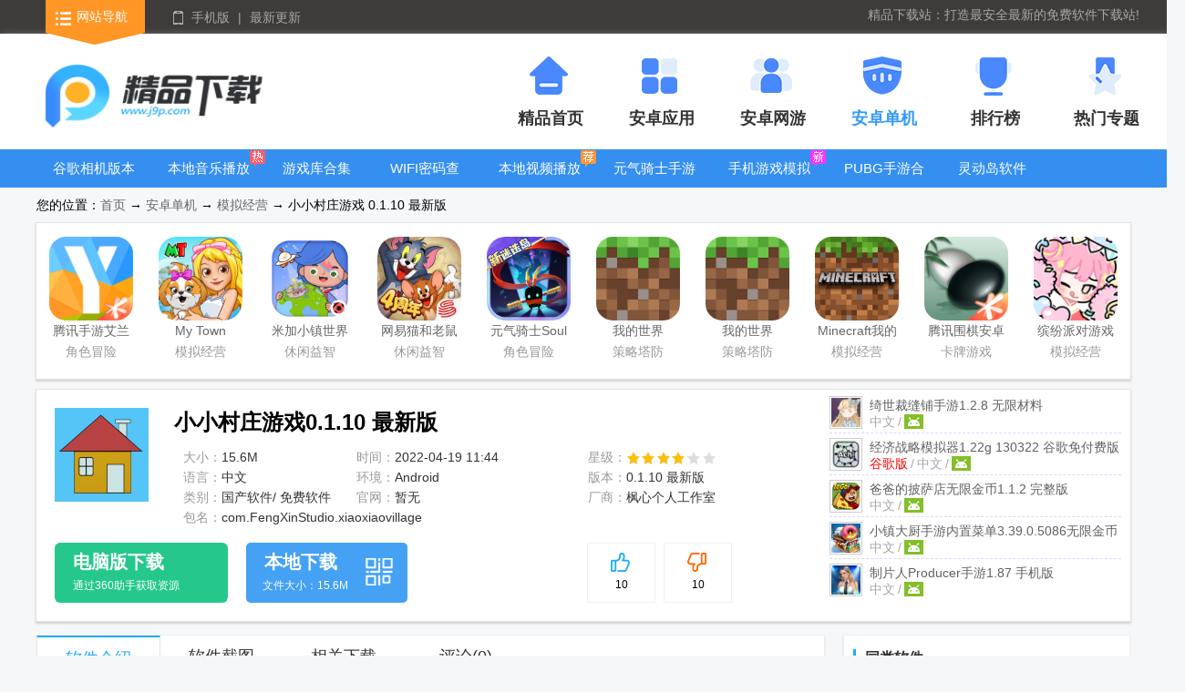

--- FILE ---
content_type: text/html
request_url: http://m.j9p.com/game/534013.html
body_size: 5884
content:
<!DOCTYPE HTML><html><head><meta name="applicable-device" content="mobile" /><meta charset="gb2312"/><meta name="viewport" content="width=device-width, initial-scale=1, maximum-scale=1, user-scalable=no"><title>小小村庄手游下载-小小村庄游戏0.1.10 最新版-精品下载</title><meta name="keywords" content="小小村庄游戏下载,小小村庄,模拟经营" /><meta name="description" content="经典文字模式，是让您通过模拟和经营培养一个全新的特色村庄，一切的资源，建造，生态，全靠您通过文字选项的抉择，解锁更多成就，来完成生存的挑战。" /><link rel="dns-prefetch" href="//m.j9p.com" /><link rel="dns-prefetch" href="//pic.j9p.com" /><link rel="Shortcut Icon" type="image/x-icon" href="http://pic.j9p.com/up/2022-4/20224191143584678.png" /><link href="/skin/file/css/base.css" type="text/css" rel="stylesheet"><link href="/skin/file/css/downinfo.css" rel="stylesheet" type="text/css"><link rel="canonical" href="http://www.j9p.com/game/534013.html"><script>var _pageinfo ={path:"downinfo",id:"534013",categroyId:'246',rootId:'23',commendid:'0',system:'Android',other:"",softlicence:"免费软件",softrank:"4",qihoourl:'',iosurl:'',pcurl:'http://www.j9p.com/game/534013.html',key:'小小村庄,模拟经营'};var CommentTpye =0;</script><script src="/skin/library/js/jquery.min.js"></script><script src="/skin/library/js/swiper-4.3.5.min.js"></script><script src="/skin/library/js/mobile-detect.min.js"></script></head>
<body><header class="g-top-box"><a href="/" class="u-logo" title="精品下载站">精品下载站</a><section id="topForm" class="m-searchbox"> <input type="text" class="keyword_input" id="keyword" name="keyword" placeholder="请输入关键词"> <input type="submit" class="schbtn" value="搜索"><input type="hidden" value="" id="searchType" name="searchType"> </section></header>
<nav class="g-nav-box"><a href="/" data-page="index">首页<i></i></a><a href="/softclass.html" data-page="softclass">应用<i></i></a><a href="/wyclass.html" data-page="wyclass">网游<i></i></a><a href="/gameclass.html" data-page="gameclass">单机<i></i></a><a href="/rank.html" data-page="rank">排行<i></i></a><a href="/zt.html" data-page="ztall">专题<i></i></a></nav>
<header class="g-white-box g-downmsg-box">
<div class="m-down-msg">
<img src="http://pic.j9p.com/up/2022-4/20224191143584678.png" class="u-down-img">
<span class="m-down-attr">
<h1>小小村庄游戏0.1.10 最新版</h1>
<p class="m-bigp">时间：2022-04-19 11:44</p>
<p class="m-smallp">大小：15.6M</p>
<p class="m-bigp">系统：Android</p>
<p class="m-smallp">语言：中文</p>
</span>
</div>
<a href="http://jxz2.tqqyun.com/apk/com.fengxinstudio.xiaoxiaovillage.apk" class="u-down-btn">点击下载</a></header>
<nav class="tabnav">
<span class="hover">简介</span>
<span>相关</span>
<span>评论<i>(0)</i></span>
</nav>
<section class="tabcon">
<div class="g-white-box g-previmg-box">
<img src="http://pic.j9p.com/up/2022-4/202241911444097190.jpg" alt="小小村庄游戏截图0"><img src="http://pic.j9p.com/up/2022-4/202241911444007100.jpg" alt="小小村庄游戏截图1"><img src="http://pic.j9p.com/up/2022-4/202241911445874870.jpg" alt="小小村庄游戏截图2">
</div>
<div class="g-white-box g-main-box"> <div class="m-newkey-box" data-id="2308"> <a href="/k/sandbox/">沙盒游戏合集</a> </div>
<div class="m-main-cont"><p>经典文字模式，是让您通过模拟和经营培养一个全新的特色村庄，一切的资源，建造，生态，全靠您通过文字选项的抉择，解锁更多成就，来完成生存的挑战。</p><p><img src="http://pic.j9p.com/up/2022-4/16503398231108319.png" title="小小村庄游戏, 小小村庄游戏" alt="小小村庄游戏, 小小村庄游戏"/></p><h3>小小村庄亮点</h3><p>游戏中没有关卡的设定，随机的文字属性收集资源建房子，道具也是用收集到的资源制造的。</p><p>很耐玩，节奏也很完美，很好玩的游戏。</p><p>说真的养成的玩法是很吸引我，就是感觉内容有点少，不够丰富。</p><h3>小小村庄特色</h3><p>它把线索简化，变成一个抽象的环境，而这个环境都是由汉字组成，我们需要用常理去解决每一次的问题</p><p>与玩法结合的一点也不好，倒像是一关接一关，而不是一环扣一环。没有细节，没有想象空间，靠着文字幻形成画面，没有了该有的推理游戏视觉感和剧情的吸引度。</p><p><img src="http://pic.j9p.com/up/2022-4/16503398311533078.jpg" title="小小村庄游戏, 小小村庄游戏" alt="小小村庄游戏, 小小村庄游戏"/></p><h3>游戏玩法</h3><p>1， 游戏画面精美立体；</p><p>2， 各种生动的角色形象；</p><p>3， 操作简单，很好上手；</p><p>4， 不断解锁和升级建筑物；</p><p>5， 拜访别的村庄进行交易。</p><h3>游戏点评</h3><p>小小村庄是一款策略经营游戏。游戏中，你将在一个原始的部落中建立自己的村庄，这并不是一件容易的事情。你需要收集很多的资源，然后去建造，住宅和商店都要有。一个人的力量稍显薄弱，号召你的村名一起加入进来。游戏的操作都不难，但是非常考验你的策略。要想发展起来你还要和别的村庄进行互动，交易一些商品或者交换资源都是不错的选择。有钱之后就可以不断升级自己的建筑物了。总之，游戏休闲，非常适合打发时间。</p></div>
<ul class="m-soft-other"> <li>名称：<span>小小村庄</span></li><li>版本：<span>0.1.10 最新版</span></li>
<li>厂商：<span class="f-comp">枫心个人工作室</span></li> <li>官网：<span class="f-guanw">暂无</span></li><li>包名：<span>com.FengXinStudio.xiaoxiaovillage</span></li> <li>MD5值：<span>3cbf8dfd731a4aadfdd15f736c84b77f</span></li>
</ul>
</div>
</section>
<section class="tabcon">
<div class="g-white-box g-userlike-box">
<h3 class="u-title"><i></i>你可能感兴趣的</h3>
<ul class="m-plantx-box">
<li><a href="/game/579512.html"><img src="http://pic.j9p.com/up/2023-1/20231111637358484.png" class="u-img"><strong>腾讯手游艾兰岛正版</strong></a> </li> <li><a href="/game/550386.html"><img src="http://pic.j9p.com/up/2021-8/20218231727516645.png" class="u-img"><strong>米加小镇世界国际版(Miga World)</strong></a> </li> <li><a href="/game/599621.html"><img src="http://pic.j9p.com/up/2023-11/20231141139263855.png" class="u-img"><strong>蛋仔派对竞技服</strong></a> </li> <li><a href="/game/569306.html"><img src="http://pic.j9p.com/up/2024-12/20241224172524002.jpg" class="u-img"><strong>原神手游官方正版</strong></a> </li></ul>
</div>
<div class="g-white-box g-xgkey-box">
<h3 class="u-title"><i></i>猜你喜欢</h3>
<div class="g-game-recomd m-tab-box">
<ul class="g-keyword-btn m-tab-btn"></ul> 
<div class="g-keyword-cont m-tab-cont">
<dl>
<dt>沙盒游戏合集</dt>
<p>沙盒游戏合集</p>
<dd>沙盒游戏是根据沙盘游戏演变而来，它主要表现在一个或多个地图中，包含了丰富的元素，玩家可以在游戏中自由的建造，进行角色扮演，射击，对战，合作等等，大多数沙盒游戏以创造为主要核心玩法，自己去获取更多的物资，制作出属于你独一无二的内容，精品下载站特意整理了目前最好玩也最耐玩的沙盒游戏分享给大家，包含了我的世界，迷你世界，泰拉瑞亚，生成世界等等比较耐玩的沙盒游戏，欢迎免费下载。..</dd>
<dd class="g-keyword-info"><a href="/k/sandbox/">进入专区>></a></dd>
</dl>
<ul><li><a href="/game/539256.html" title="创造与魔法手游英雄互娱版v1.0.0750 安卓版"><img src="http://pic.j9p.com/up/2024-7/2024711144196612.png" alt="创造与魔法手游英雄互娱版v1.0.0750 安卓版" /><strong>创造与魔法手游英雄互娱版v1.0.0750 安卓版</strong></a></li> <li><a href="/game/534013.html" title="小小村庄游戏0.1.10 最新版"><img src="http://pic.j9p.com/up/2022-4/20224191143584678.png" alt="小小村庄游戏0.1.10 最新版" /><strong>小小村庄游戏0.1.10 最新版</strong></a></li> <li><a href="/game/533657.html" title="沙盒神模拟器免费版(Galactory)1.10.0无限能量"><img src="http://pic.j9p.com/up/2022-3/20223161644592795.png" alt="沙盒神模拟器免费版(Galactory)1.10.0无限能量" /><strong>沙盒神模拟器免费版(Galactory)1.10.0无限能量</strong></a></li> <li><a href="/game/532655.html" title="模拟沙盒元宇宙游戏.apk1.0最新版"><img src="http://pic.j9p.com/up/2022-6/2022610142228796.png" alt="模拟沙盒元宇宙游戏.apk1.0最新版" /><strong>模拟沙盒元宇宙游戏.apk1.0最新版</strong></a></li> <li><a href="/game/531102.html" title="像素沙盒拆除2D游戏免广告版1.0.4最新版"><img src="http://pic.j9p.com/up/2022-6/2022614171745894.png" alt="像素沙盒拆除2D游戏免广告版1.0.4最新版" /><strong>像素沙盒拆除2D游戏免广告版1.0.4最新版</strong></a></li> <li><a href="/game/531061.html" title="世界盒子沙盒模拟器WorldBox内购版v0.22.21全物品解锁版"><img src="http://pic.j9p.com/up/2022-5/20225281147255002.png" alt="世界盒子沙盒模拟器WorldBox内购版v0.22.21全物品解锁版" /><strong>世界盒子沙盒模拟器WorldBox内购版v0.22.21全物品解锁版</strong></a></li> <li><a href="/game/530553.html" title="Evertech Sandbox手游0.89.905 安卓版"><img src="http://pic.j9p.com/up/2022-3/2022381654262924.png" alt="Evertech Sandbox手游0.89.905 安卓版" /><strong>Evertech Sandbox手游0.89.905 安卓版</strong></a></li> <li><a href="/game/530531.html" title="沙盒绿洲游戏1.1.10 安卓最新版"><img src="http://pic.j9p.com/up/2020-12/20201281111268654.png" alt="沙盒绿洲游戏1.1.10 安卓最新版" /><strong>沙盒绿洲游戏1.1.10 安卓最新版</strong></a></li> <li><a href="/game/527873.html" title="我的星球Planet Craft最新版v5.9 安卓国际服"><img src="http://pic.j9p.com/up/2023-12/20231218103127978.png" alt="我的星球Planet Craft最新版v5.9 安卓国际服" /><strong>我的星球Planet Craft最新版v5.9 安卓国际服</strong></a></li> <li><a href="/game/525987.html" title="沙盒艾力克V0.95.930最新版"><img src="http://pic.j9p.com/up/2022-7/2022771428475000.png" alt="沙盒艾力克V0.95.930最新版" /><strong>沙盒艾力克V0.95.930最新版</strong></a></li>
</ul>
</div>
</div>
</div>
<div class="g-white-box g-key-box">
<h3 class="u-title"><i></i>更多专题</h3>
<div class="swiper-container3 m-block-zt f-mab10">
<ul class="clearfix swiper-wrapper">
<li class="swiper-slide"><a href="/k/syzysjdq/" title="甜瓜游乐场合集"><img class="tu" src="http://pic.j9p.com/up/2022-6/20226201556524872.png" alt="甜瓜游乐场合集"><p class="name">甜瓜游乐场合集</p></a></li><li class="swiper-slide"><a href="/k/lronmarines/" title="钢铁战队合集"><img class="tu" src="http://pic.j9p.com/up/2022-8/2022824193771976.png" alt="钢铁战队合集"><p class="name">钢铁战队合集</p></a></li><li class="swiper-slide"><a href="/k/soulknight/" title="元气骑士国际服合集"><img class="tu" src="http://pic.j9p.com/up/2022-8/202285114496749.png" alt="元气骑士国际服合集"><p class="name">元气骑士国际服合集</p></a></li><li class="swiper-slide"><a href="/k/dtpkgj/" title="地铁跑酷国际版"><img class="tu" src="http://pic.j9p.com/up/2022-8/2022831743571257.png" alt="地铁跑酷国际版"><p class="name">地铁跑酷国际版</p></a></li><li class="swiper-slide"><a href="/k/gzyycnv/" title="高自由养成男女双线游戏"><img class="tu" src="http://pic.j9p.com/up/2022-3/2022323154311672.jpg" alt="高自由养成男女双线游戏"><p class="name">高自由养成男女双线游戏</p></a></li><li class="swiper-slide"><a href="/k/mgss/" title="猛鬼宿舍游戏合集"><img class="tu" src="http://pic.j9p.com/up/2022-2/20222252225148820.jpg" alt="猛鬼宿舍游戏合集"><p class="name">猛鬼宿舍游戏合集</p></a></li><li class="swiper-slide"><a href="/k/tpndzj/" title="2021TAPTAP年度最佳游戏"><img class="tu" src="http://pic.j9p.com/up/2022-1/20221201149291322.jpg" alt="2021TAPTAP年度最佳游戏"><p class="name">2021TAPTAP年度最佳游戏</p></a></li><li class="swiper-slide"><a href="/k/tpffpj/" title="tap付费游戏安装包合集"><img class="tu" src="http://pic.j9p.com/up/2023-3/20233171618215429.jpg" alt="tap付费游戏安装包合集"><p class="name">tap付费游戏安装包合集</p></a></li><li class="swiper-slide"><a href="/k/hhssrj/" title="凉屋游戏战魂铭人"><img class="tu" src="http://pic.j9p.com/up/2023-7/20237181118136245.png" alt="凉屋游戏战魂铭人"><p class="name">凉屋游戏战魂铭人</p></a></li><li class="swiper-slide"><a href="/k/ssvshy/" title="死神VS火影版本合集"><img class="tu" src="http://pic.j9p.com/up/2024-1/2024124169313113.jpg" alt="死神VS火影版本合集"><p class="name">死神VS火影版本合集</p></a></li></ul>
</div>
</div>
<div class="g-white-box g-classrank-box">
<h3 class="u-title"><i></i>大家都在玩</h3>
<div class="m-plantx-box">
<li><a href="/game/538912.html"><img src="http://pic.j9p.com/up/2022-7/2022711177127588.png" class="u-img"><strong>Minecraft我的世界Beta版</strong></a> </li><li><a href="/game/569723.html"><img src="http://pic.j9p.com/up/2022-12/202212201737145419.png" class="u-img"><strong>悠长假期官方版</strong></a> </li><li><a href="/game/576594.html"><img src="http://pic.j9p.com/up/2022-11/2022117952497264.png" class="u-img"><strong>神奇青蛙手机版(Amazing Frog)</strong></a> </li><li><a href="/game/564713.html"><img src="http://pic.j9p.com/up/2022-3/2022312111167057.png" class="u-img"><strong>袋中爱中国之家PocketLove</strong></a> </li></div>
</div>
</section>
<section class="tabcon">
<div class="g-white-box g-newpl-box">
<h3 class="u-title"><i></i>网友留言<span class="m-ly-tab"><em>默认</em></span></h3>
<div class="m-addpl">
<textarea placeholder="真实、客观、丰富的评论内容，更容易获得大家的赞哦~" class="u-comment-textarea"></textarea>
<div class="m-tjpl">
<div class="m-comment-face"><span class="f-hover"><i></i><img src="/skin/library/images/comment-icon-face-1.png"></span><span><i></i><img src="/skin/library/images/comment-icon-face-2.png"></span><span><i></i><img src="/skin/library/images/comment-icon-face-3.png"></span><span><i></i><img src="/skin/library/images/comment-icon-face-5.png"></span></div>
<input type="button" value="发表评论" class="u-comment-submit">
<input type="hidden" id="app-id" value="534013"/>
</div>
</div>
<div class="g-game-ly" id="comment_list">
<div id="comment_0"> </div>
<div id="comment_1"></div><b class="u-comment-more">查看更多评论</b>
</div>
</div>
<div class="g-white-box g-otherlike-box">
<h3 class="u-title"><i></i>本类排行榜</h3>
<div class="m-planty-box">
<a href="/game/538912.html"><img src="http://pic.j9p.com/up/2022-7/2022711177127588.png" class="u-img"><span><strong>Minecraft我的世界Beta版v1.21.60.21安卓手机版</strong><img src="/skin/file/images/xxx-5.png"><b>模拟经营 / 721.3M / 24-11-26</b></span><em>下载</em> </a><a href="/game/576594.html"><img src="http://pic.j9p.com/up/2022-11/2022117952497264.png" class="u-img"><span><strong>神奇青蛙手机版(Amazing Frog)v2.55 最新版</strong><img src="/skin/file/images/xxx-5.png"><b>模拟经营 / 858.9M / 23-11-03</b></span><em>下载</em> </a><a href="/game/577554.html"><img src="http://pic.j9p.com/up/2022-11/20221125178393922.png" class="u-img"><span><strong>巴士模拟器2023手游(bus simulator 2023)v1.16.3 内置菜单版</strong><img src="/skin/file/images/xxx-5.png"><b>模拟经营 / 1.25G / 24-03-04</b></span><em>下载</em> </a><a href="/game/593245.html"><img src="http://pic.j9p.com/up/2023-7/2023714145357052.png" class="u-img"><span><strong>公交车模拟器官方版(Bus Simulator Ultimate)v2.1.8安卓完整直装版</strong><img src="/skin/file/images/xxx-5.png"><b>模拟经营 / 1.26G / 24-07-11</b></span><em>下载</em> </a><a href="/game/584372.html"><img src="http://pic.j9p.com/up/2023-9/20239221535544253.png" class="u-img"><span><strong>甜瓜游乐场中国版v25.0.1 中文手机版</strong><img src="/skin/file/images/xxx-5.png"><b>模拟经营 / 143.9M / 24-11-29</b></span><em>下载</em> </a><a href="/game/569723.html"><img src="http://pic.j9p.com/up/2022-12/202212201737145419.png" class="u-img"><span><strong>悠长假期官方版1.0.44 最新版</strong><img src="/skin/file/images/xxx-5.png"><b>模拟经营 / 553.1M / 24-01-23</b></span><em>下载</em> </a><a href="/game/599436.html"><img src="http://pic.j9p.com/up/2023-10/202310319451677.png" class="u-img"><span><strong>谁是你爸爸手游正版(Who's Your Daddy)v1.0.0 安卓免费版</strong><img src="/skin/file/images/xxx-5.png"><b>模拟经营 / 865.6M / 23-10-31</b></span><em>下载</em> </a><a href="/game/578411.html"><img src="http://pic.j9p.com/up/2022-12/202212151450324026.png" class="u-img"><span><strong>腾讯桃源深处有人家体验服v2.4.328最新版</strong><img src="/skin/file/images/xxx-5.png"><b>模拟经营 / 627M / 24-04-29</b></span><em>下载</em> </a><a href="/game/576495.html"><img src="http://pic.j9p.com/up/2022-11/20221131750453346.png" class="u-img"><span><strong>越野驾驶模拟器专业版(OffRoad Drive Pro)0.2 中文安卓最新版</strong><img src="/skin/file/images/xxx-5.png"><b>模拟经营 / 394.2M / 23-03-17</b></span><em>下载</em> </a><a href="/game/576496.html"><img src="http://pic.j9p.com/up/2022-11/20221131750453346.png" class="u-img"><span><strong>越野驾驶模拟器高级版0.2 中文无限金币版</strong><img src="/skin/file/images/xxx-5.png"><b>模拟经营 / 394.2M / 22-11-03</b></span><em>下载</em> </a></div>
</div>
</section>
<section class="g-tags-box">
<h3 class="u-title"><i></i>其他版本</h3>
<ul class="m-tags-android"></ul>
<ul class="m-tags-ios"></ul>
</section><section id="Associate" style="display:none">0</section>
<script>var _webInfo ={};_webInfo={Username:"wf2020",Type:"0",DateTime:"2021/1/12",Id:"534013",Charset:"gb2312"}</script>
<script src="/skin/file/js/down.js"></script>
<script src="/skin/file/js/base.js"></script>
<footer class="g-foot-box">
<p> Copyright(C) 2018-2022 m.j9p.com 精品下载</p>
<p>网站备案/许可证号: <span class="m-icp">鄂ICP备2023016289号-2</span></p>
</footer>
<script src="/skin/file/js/count.js"></script>
<script type="application/ld+json">
    {
      "@context": "https://ziyuan.baidu.com/contexts/cambrian.jsonld",
      "@id": "http://m.j9p.com/game/534013.html",
      "appid": "否",
      "title": "小小村庄手游下载-小小村庄游戏0.1.10 最新版-精品下载",
      "images": ["http://pic.j9p.com/up/2022-4/20224191143584678.png"], 
      "pubDate": "2021-01-12T10:05:35",
      "update": "2022-04-19T11:44:23"
    }
</script>
</body>
</html>

--- FILE ---
content_type: text/html
request_url: http://www.j9p.com/game/534013.html
body_size: 12057
content:
<!DOCTYPE html><html><head><meta http-equiv="Content-Type" content="text/html; charset=gb2312"/><title>小小村庄手游下载-小小村庄游戏0.1.10 最新版-精品下载</title><meta name="keywords" content="小小村庄,模拟经营"><meta name="description" content="经典文字模式，是让您通过模拟和经营培养一个全新的特色村庄，一切的资源，建造，生态，全靠您通过文字选项的抉择，解锁更多成就，来完成生存的挑战。" /><meta http-equiv="Cache-Control" content="no-siteapp" /><meta http-equiv="mobile-agent" content="format=xhtml; url=http://m.j9p.com/game/534013.html" /><meta http-equiv="mobile-agent" content="format=html5; url=http://m.j9p.com/game/534013.html" /><link rel="Shortcut Icon" type="image/x-icon" href="http://pic.j9p.com/up/2022-4/20224191143584678.png" /><link href="/skin/j9p2022/css/reset24.css" rel="stylesheet" media="screen"><link href="/skin/j9p2022/css/detail2022v2.css" rel="stylesheet"><script> var _pageinfo = { id: "534013", path: "down",ddspid:"",categroyId:'246',rootId:'23',commendid:'0',catalogname:'模拟经营',softname:'小小村庄游戏',softver:'0.1.10 最新版',system:'Android',other:"", softlicence:"免费软件",softrank:"4",pageType:'downinfo',qihoourl:'', iosurl:''};var pageInformation = {pageName:'downinfo',downrootId:'23'};var _webInfo = {};_webInfo={Username:"wf2020",Type:"0",DateTime:"2021/1/12",Id:"534013", UpDateTime:"2022-04-19"};</script><meta property="og:type" content="soft"/><meta property="og:description" content="经典文字模式，是让您通过模拟和经营培养一个全新的特色村庄，一切的资源，建造，生态，全靠您通过文字选项的抉择，解锁更多成就，来完成生存的挑战。"/><meta property="og:soft:file_size" content="15.6M"/><meta property="og:soft:operating_system" content="Android"/><meta property="og:image" content="http://pic.j9p.com/up/2022-4/20224191143584678.png"/><meta property="og:release_date" content="2022-04-19T11:44:23"/><meta property="og:title" content="小小村庄手游下载-小小村庄游戏0.1.10 最新版-精品下载"/><meta property="og:soft:language" content="中文"/><meta property="og:soft:license" content="免费软件"/><meta property="og:soft:url" content="http://www.j9p.com/game/534013.html"/>
  <script src="/js/jquery.min.js"></script><script src="/js/swiper.min.js"></script><script src="/js/mredirect.js"></script><script src="/skin/j9p2022/js/pfjs.js"></script>
</head>
<body>
<div class="top24">
  <div class="t-nav clearfix mw1300">
    <div class="f-fl top_left">
      <a href="/class/" class="navigation">网站导航</a>
      <a href="javascript:;" class="mobile">手机版</a>
      <span>|</span>
      <a href="/Other/0_1.html" class="">最新更新</a>
      <div class="slideMobile" style="display: none;"><img src="/skin/j9p2022/images/mobileSkan.png"></div>
      <div class="hover_nav clearfix" style="display:none ;">
        <ul class="top_sli_list">
          <li class="title"><a href="/class/r_21_1.html">安卓软件</a></li>
          <li><a href="/class/222_1.html">社交聊天</a></li> 
          <li><a href="/class/228_1.html">壁纸图像</a></li> 
          <li><a href="/class/229_1.html">音乐视频</a></li> 
          <li><a href="/class/230_1.html">新闻资讯</a></li> 
          <li><a href="/class/231_1.html">生活实用</a></li> 
          <li><a href="/class/232_1.html">网络浏览</a></li> 
          <li><a href="/class/233_1.html">工具其它</a></li> 
          <li><a href="/class/234_1.html">地图导航</a></li> 
          <li><a href="/class/243_1.html">理财购物</a></li> 
          <li><a href="/class/253_1.html">图书阅读</a></li> 
          <li><a href="/class/254_1.html">效率办公</a></li> 
        </ul>
        <ul class="top_sli_list">
          <li class="title"><a href="/class/r_22_1.html">安卓网游</a></li>
          <li><a href="/class/242_1.html">动作格斗</a></li> 
          <li><a href="/class/224_1.html">休闲益智</a></li> 
          <li><a href="/class/235_1.html">角色冒险</a></li> 
          <li><a href="/class/236_1.html">飞行射击</a></li> 
          <li><a href="/class/237_1.html">模拟经营</a></li> 
          <li><a href="/class/238_1.html">策略塔防</a></li> 
          <li><a href="/class/239_1.html">体育竞速</a></li> 
          <li><a href="/class/240_1.html">卡牌游戏</a></li> 
          <li><a href="/class/241_1.html">修仙放置</a></li> 
          <li><a href="/class/244_1.html">其它游戏</a></li> 
        </ul>
        <ul class="top_sli_list">
          <li class="title"><a href="/class/r_23_1.html">安卓单机</a></li>
          <li><a href="/class/246_1.html">模拟经营</a></li> 
          <li><a href="/class/226_1.html">休闲益智</a></li> 
          <li><a href="/class/245_1.html">角色冒险</a></li> 
          <li><a href="/class/247_1.html">飞行射击</a></li> 
          <li><a href="/class/248_1.html">策略塔防</a></li> 
          <li><a href="/class/249_1.html">体育竞速</a></li> 
          <li><a href="/class/250_1.html">卡牌游戏</a></li> 
          <li><a href="/class/251_1.html">修仙放置</a></li> 
          <li><a href="/class/252_1.html">动作格斗</a></li> 
        </ul>
        <ul class="top_sli_list">
          <li class="title"><a href="/zt.html">热门专题</a></li>
          
    <li><a href="/k/zhuzibjmh/" title="开车游戏下载手机游戏">开车游戏下载手机游戏</a></li>
    
    <li><a href="/k/videodown/" title="手机视频下载器">手机视频下载器</a></li>
    
    <li><a href="/k/kyxsrdq/" title="开源小说阅读器">开源小说阅读器</a></li>
    
    <li><a href="/k/virtual/" title="手机虚拟机软件">手机虚拟机软件</a></li>
    
    <li><a href="/k/dzsrdq/" title="电子书阅读器app">电子书阅读器app</a></li>
    
    <li><a href="/k/wearosappstore/" title="手表软件商店合集">手表软件商店合集</a></li>
    
    <li><a href="/k/mfmusic/" title="最全免费音乐app">最全免费音乐app</a></li>
    
    <li><a href="/k/xposed/" title="应用框架下载安装">应用框架下载安装</a></li>
    
    <li><a href="/k/dtpkgj/" title="地铁跑酷国际版">地铁跑酷国际版</a></li>
    
    <li><a href="/k/yjmfdksrj/" title="永久免费的看书软件">永久免费的看书软件</a></li>
    
        </ul>
        <ul class="top_sli_list">
          <li class="title"><a href="/rank.html">排行榜</a></li>
          <li><a href="/rank.html">安卓网游排行榜</a></li>
          <li><a href="/top/azg.html">安卓单机排行榜</a></li>
          <li><a href="/top/az.html">安卓应用排行榜</a></li>
        </ul>
        <ul class="top_sli_list">
          <li class="title"><a href="javascript:;">关于本站</a></li>
          <li><a href="/about.html">关于我们</a></li>
          <li><a href="/content.html">联系方式</a></li>
          <li><a href="/help.html">下载帮助</a></li>
          <li><a href="/bbPCcopyright.html">投诉指引</a></li>
        </ul>
      </div>
    </div>
  <div class="f-fr top_right">
    <div class="m-search f-fr">
      <div id="topForm" class="m-sou f-gundiv">        
      <input type="text" class="keyword_input" id="keywords" name="keyword" placeholder="" data-name="" autocomplete="off" autocomplete="false">
      <input type="submit" class="schbtn" value="搜 索">
      <button type="reset" class="m-icon-sou"></button>
      <div id="scrollDiv">
      <ul class="m-soumo f-souul"><li data-name="李跳跳自动跳广告MissLee">李跳跳自动跳广告MissLee 帮你自动跳广告</li><li data-name="艾泰计算器中文专业免费版">艾泰计算器中文专业免费版 高级版的计算器软件</li><li data-name="广告拦截卫士安卓版">广告拦截卫士安卓版 真正免费的安全卫士软件</li><li data-name="网易光遇手游正版">网易光遇手游正版 点亮星空共庆周年</li><li data-name="贪婪洞窟手游国际版(The Greedy Cave)">贪婪洞窟手游国际版(The Greedy Cave) 一款地牢探险Roguelike手游</li></ul></div>
      </div>
      <dl class="m-sou-more">
        <dt class="m-msou">
          <h5 class="m-oldsou">历史搜索<sapn class="m-movesou"></sapn></h5>
          <p class="f-osou" id="savesou"></p>
          <script src="/skin/souhot.js"></script>   
        </dt>
      <dd id="auto-search" style="display: none;"></dd>
      </dl><div class="f-mybg"></div>
    </div>
    <div class="m-slogan f-fr">精品下载站：打造最安全最新的免费软件下载站!</div>
  </div>
  </div>
</div>
<div class="nav">
  <div class="n-top mw1300 clearfix">
    <div class="jplogo f-fl"><a href="/" target="_blank"><img src="http://www.j9p.com/images/logo.png"></a></div>
    <ul class="cnHeadMenu">
    <li><a href="/" title="精品首页"><b class="icon1"></b><h2>精品首页</h2></a></li>
    <li><a href="/class/r_21_1.html" title="安卓应用"><b class="icon2"></b><h2>安卓应用</h2>    </a></li>
    <li><a href="/class/r_22_1.html" title="安卓网游"><b class="icon3"></b><h2>安卓网游</h2>    </a></li>
    <li><a href="/class/r_23_1.html" title="安卓单机"><b class="icon4"></b><h2>安卓单机</h2>    </a></li>
    <li><a href="/rank.html" title="排行榜"><b class="icon5"></b><h2>排行榜</h2></a></li>
    <li><a href="/zt.html" title="热门专题"><b class="icon6"></b><h2>热门专题</h2></a></li>
    </ul>
  </div>
</div>
<div class="n-bot">
  <div class="mw1300">
  <ul class="clearfix">
    <li><a href="/k/gcam/" title="谷歌相机版本大全">谷歌相机版本大全</a></li><li><a href="/k/lzpdf/" title="本地音乐播放器">本地音乐播放器</a></li><li><a href="/k/yxkrjhj/" title="游戏库合集">游戏库合集</a></li><li><a href="/k/wifimfckq/" title="WIFI密码查看器">WIFI密码查看器</a></li><li><a href="/k/gyhdnjds/" title="本地视频播放器">本地视频播放器</a></li><li><a href="/k/yqqspj/" title="元气骑士手游大全">元气骑士手游大全</a></li><li><a href="/k/sjyxmnqaz/" title="手机游戏模拟器安卓版合集">手机游戏模拟器安卓版合集</a></li><li><a href="/k/yuedfkxgq/" title="PUBG手游合集">PUBG手游合集</a></li><li><a href="/k/lingdd/" title="灵动岛软件">灵动岛软件</a></li><li><a href="/k/appstore/" title="手机应用商店">手机应用商店</a></li>
  </ul>
  </div>
</div>
  <div class="g-softinfo-nav">您的位置：<a href="/">首页</a>  → <a href="/class/r_23_1.html">安卓单机</a> → <a href="/class/246_1.html">模拟经营</a> → 小小村庄游戏 0.1.10 最新版</div>
  <div class="g-softcontent g-toptj">
      <ul class="m-top-list f-lifl clearfix">
          <li><a href="/game/579512.html" class="img" title="腾讯手游艾兰岛正版v2.2.2.157536 安卓版"><img class="f-all-tar3" src="http://pic.j9p.com/up/2023-1/20231111637358484.png" alt="腾讯手游艾兰岛正版v2.2.2.157536 安卓版">腾讯手游艾兰岛正版</a><span>角色冒险</span><a href="/game/579512.html" class="btn">查看详情</a></li><li><a href="/game/601280.html" class="img" title="My Town World我的城镇世界直装版1.71.0 手机最新版"><img class="f-all-tar3" src="http://pic.j9p.com/up/2025-2/202521215645879.png" alt="My Town World我的城镇世界直装版1.71.0 手机最新版">My Town World我的城镇世界直装版</a><span>模拟经营</span><a href="/game/601280.html" class="btn">查看详情</a></li><li><a href="/game/550386.html" class="img" title="米加小镇世界国际版(Miga World)v1.88 完整无广告版"><img class="f-all-tar3" src="http://pic.j9p.com/up/2021-8/20218231727516645.png" alt="米加小镇世界国际版(Miga World)v1.88 完整无广告版">米加小镇世界国际版(Miga World)</a><span>休闲益智</span><a href="/game/550386.html" class="btn">查看详情</a></li><li><a href="/game/528772.html" class="img" title="网易猫和老鼠游戏v7.41.0 官方最新版"><img class="f-all-tar3" src="http://pic.j9p.com/up/2023-12/2023122617162225.jpg" alt="网易猫和老鼠游戏v7.41.0 官方最新版">网易猫和老鼠游戏</a><span>休闲益智</span><a href="/game/528772.html" class="btn">查看详情</a></li><li><a href="/game/535835.html" class="img" title="元气骑士Soul Knight国际服最新版v7.4.0安卓最新版"><img class="f-all-tar3" src="http://pic.j9p.com/up/2025-7/2025711165109080.jpg" alt="元气骑士Soul Knight国际服最新版v7.4.0安卓最新版">元气骑士Soul Knight国际服最新版</a><span>角色冒险</span><a href="/game/535835.html" class="btn">查看详情</a></li><li><a href="/game/556507.html" class="img" title="我的世界Minecraft国际版手游v1.21.100.23官方最新版"><img class="f-all-tar3" src="http://pic.j9p.com/up/2024-2/20242191445451510.png" alt="我的世界Minecraft国际版手游v1.21.100.23官方最新版">我的世界Minecraft国际版手游</a><span>策略塔防</span><a href="/game/556507.html" class="btn">查看详情</a></li><li><a href="/game/530666.html" class="img" title="我的世界Minecraft最新基岩版v1.21.100.23安卓免付费版"><img class="f-all-tar3" src="http://pic.j9p.com/up/2023-6/20236291834281856.png" alt="我的世界Minecraft最新基岩版v1.21.100.23安卓免付费版">我的世界Minecraft最新基岩版</a><span>策略塔防</span><a href="/game/530666.html" class="btn">查看详情</a></li><li><a href="/game/538912.html" class="img" title="Minecraft我的世界Beta版v1.21.100.23安卓手机版"><img class="f-all-tar3" src="http://pic.j9p.com/up/2022-7/2022711177127588.png" alt="Minecraft我的世界Beta版v1.21.100.23安卓手机版">Minecraft我的世界Beta版</a><span>模拟经营</span><a href="/game/538912.html" class="btn">查看详情</a></li><li><a href="/game/579678.html" class="img" title="腾讯围棋安卓版v6.2.004最新版"><img class="f-all-tar3" src="http://pic.j9p.com/up/2023-1/2023116115366460.png" alt="腾讯围棋安卓版v6.2.004最新版">腾讯围棋安卓版</a><span>卡牌游戏</span><a href="/game/579678.html" class="btn">查看详情</a></li><li><a href="/game/611013.html" class="img" title="缤纷派对游戏1.2.0 安卓版"><img class="f-all-tar3" src="http://pic.j9p.com/up/2024-7/202479135171866.png" alt="缤纷派对游戏1.2.0 安卓版">缤纷派对游戏</a><span>模拟经营</span><a href="/game/611013.html" class="btn">查看详情</a></li>
      </ul>
  </div>
  <div class="g-softinfo">
      <div class="g-softinfo-box">
          <div class="img"><a href="#fy-rolling" title="查看小小村庄游戏截图"><img src="http://pic.j9p.com/up/2022-4/20224191143584678.png" alt="小小村庄游戏图标"></a></div>
          <div class="info">
          <h1>小小村庄游戏0.1.10 最新版</h1>
          <ul class="clearfix m-info-ul">
              <li class="m-info-one">大小：<span>15.6M</span></li>
              <li>时间：<span>2022-04-19 11:44</span></li>
              <li>星级：<img src="/images/star4.png"></li>
              <li class="m-info-one">语言：<span>中文</span></li>
              <li>环境：<span>Android</span></li>
              <li>版本：<span>0.1.10 最新版</span></li>
              <li class="m-info-one m-flei">类别：<span>国产软件/ 免费软件</span></li>
              <li class="f-biginfo">官网：<span>暂无</span></li>
              <li class="f-biginfo">厂商：<span class="m-comp">枫心个人工作室</span></li>
              
              
              <li class="m-info-two">包名：<span>com.FengXinStudio.xiaoxiaovillage</span></li>
              
          </ul>
          <div class="m-soft-xgdiv">
              <h2>相关软件</h2>
              <ul class="m-xhul">
                                  <li><a class="pic" href="/game/566443.html"  preview="http://pic.j9p.com/up/2022-4/202241517055986080.jpg" target="_blank"><img src="http://pic.j9p.com/up/2022-4/202241517046652.png" alt="绮世裁缝铺手游" /></a> <h6><a href="/game/566443.html" target="_blank">绮世裁缝铺手游<span>1.2.8 无限材料</span></a></h6><p><span>/</span>中文<span>/</span><em class="m-pc" data="251"></em></p></li>                                <li><a class="pic" href="/game/566324.html"  preview="http://pic.j9p.com/up/2022-4/2022411135011986080.png" target="_blank"><img src="http://pic.j9p.com/up/2022-4/2022411135042392.png" alt="经济战略模拟器" /></a> <h6><a href="/game/566324.html" target="_blank">经济战略模拟器<span>1.22g 130322 谷歌免付费版</span></a></h6><p><span>/</span>中文<span>/</span><em class="m-pc" data="237"></em></p></li>                                <li><a class="pic" href="/game/566316.html"  preview="http://pic.j9p.com/up/2022-4/2022411113614219310.jpg" target="_blank"><img src="http://pic.j9p.com/up/2022-4/2022411113612419.png" alt="爸爸的披萨店无限金币" /></a> <h6><a href="/game/566316.html" target="_blank">爸爸的披萨店无限金币<span>1.1.2 完整版</span></a></h6><p><span>/</span>中文<span>/</span><em class="m-pc" data="246"></em></p></li>                                <li><a class="pic" href="/game/566245.html"  preview="http://pic.j9p.com/up/2022-4/202248114158764860.jpg" target="_blank"><img src="http://pic.j9p.com/up/2022-4/2022481141162074.png" alt="小镇大厨手游内置菜单" /></a> <h6><a href="/game/566245.html" target="_blank">小镇大厨手游内置菜单<span>3.39.0.5086无限金币</span></a></h6><p><span>/</span>中文<span>/</span><em class="m-pc" data="246"></em></p></li>                                <li><a class="pic" href="/game/566241.html"  preview="http://pic.j9p.com/up/2022-4/202248111235229310.jpg" target="_blank"><img src="http://pic.j9p.com/up/2022-4/2022481112266863.png" alt="制片人Producer手游" /></a> <h6><a href="/game/566241.html" target="_blank">制片人Producer手游<span>1.87 手机版</span></a></h6><p><span>/</span>中文<span>/</span><em class="m-pc" data="237"></em></p></li>                
              </ul>
          </div>
          </div>
          <div class="features clearfix">
            <div id="vote" class="m-vote">
              <div class="processingbar"><font id="c_score">5</font><i>分</i></div>
              <div id="isgood" class="vote_bar"><b></b><span><img src="/images/isgoodd.png" style="width:50%" alt="好评"/></span><i>10</i></div>
              <div id="isbad"  class="vote_bar"><b></b> <span><img src="/images/isbadd.png" style="width:50%"  alt="差评"/></span><i>10</i></div>
            </div>
          <p class="localdown">
          <a href="http://jxz2.tqqyun.com/apk/com.fengxinstudio.xiaoxiaovillage.apk" target="_blank">
              <b>本地下载</b>
              <em>文件大小：15.6M</em>
          </a>
          </p>
          <div class="da-pc da-pc3"><script>dpc_3()</script></div>
          </div>
      </div>
  </div>
  <dl class="g-softcontent">
      <dt class="g-softcontent-left">
      
      <p class="m-tabnav">
          <span class="hover">软件介绍</span>
          <span>软件截图</span>
          <span>相关下载</span>
          <span>相关文章</span>
          <span>评论<i>(0)</i></span>
      </p>
      <p class="m-tags"><span>精品下载精心为您推荐：</span></p>
      <div id="content" class="m-content" data-ride="mfolder" data-spread-text="展开" data-fold-text="收起" data-sub-height="200">
      <p>编辑点评：建造一个自己的村庄吧！</p>
      <p>经典文字模式，是让您通过模拟和经营培养一个全新的特色村庄，一切的资源，建造，生态，全靠您通过文字选项的抉择，解锁更多成就，来完成生存的挑战。</p><p><img src="http://pic.j9p.com/up/2022-4/16503398231108319.png" title="小小村庄游戏, 小小村庄游戏" alt="小小村庄游戏, 小小村庄游戏"/></p><h3>小小村庄亮点</h3><p>游戏中没有关卡的设定，随机的文字属性收集资源建房子，道具也是用收集到的资源制造的。</p><p>很耐玩，节奏也很完美，很好玩的游戏。</p><p>说真的养成的玩法是很吸引我，就是感觉内容有点少，不够丰富。</p><h3>小小村庄特色</h3><p>它把线索简化，变成一个抽象的环境，而这个环境都是由汉字组成，我们需要用常理去解决每一次的问题</p><p>与玩法结合的一点也不好，倒像是一关接一关，而不是一环扣一环。没有细节，没有想象空间，靠着文字幻形成画面，没有了该有的推理游戏视觉感和剧情的吸引度。</p><p><img src="http://pic.j9p.com/up/2022-4/16503398311533078.jpg" title="小小村庄游戏, 小小村庄游戏" alt="小小村庄游戏, 小小村庄游戏"/></p><h3>游戏玩法</h3><p>1， 游戏画面精美立体；</p><p>2， 各种生动的角色形象；</p><p>3， 操作简单，很好上手；</p><p>4， 不断解锁和升级建筑物；</p><p>5， 拜访别的村庄进行交易。</p><h3>游戏点评</h3><p>小小村庄是一款策略经营游戏。游戏中，你将在一个原始的部落中建立自己的村庄，这并不是一件容易的事情。你需要收集很多的资源，然后去建造，住宅和商店都要有。一个人的力量稍显薄弱，号召你的村名一起加入进来。游戏的操作都不难，但是非常考验你的策略。要想发展起来你还要和别的村庄进行互动，交易一些商品或者交换资源都是不错的选择。有钱之后就可以不断升级自己的建筑物了。总之，游戏休闲，非常适合打发时间。</p>
      </div>
      <div class="m-soft-recomd m-related">
          <p class="title"><span>应用信息</span></p>
          <ul class="m-soft-information">
               <li>名称：<span>小小村庄</span></li>          <li>版本：<span>0.1.10</span></li>
              <li>MD5值：<span>3cbf8dfd731a4aadfdd15f736c84b77f</span></li> 
          </ul>
          </div>
      <div class="f-rolling clearfix" id="fy-rolling" data-ride="rolling" data-stretch="false" data-auto="true" data-num="6">
          <div class="cbox m-jietu"><h3>小小村庄游戏截图</h3></div>
              <div class="swiper-container">
                  <div class="swiper-wrapper picture">
                    
                    <div class="swiper-slide"><a href="javascript:;" class="f-bigimg" i="http://pic.j9p.com/up/2022-4/202241911444097190.jpg"><img src="http://pic.j9p.com/up/2022-4/202241911444097190.jpg" /></a></div><div class="swiper-slide"><a href="javascript:;" class="f-bigimg" i="http://pic.j9p.com/up/2022-4/202241911444007100.jpg"><img src="http://pic.j9p.com/up/2022-4/202241911444007100.jpg" /></a></div><div class="swiper-slide"><a href="javascript:;" class="f-bigimg" i="http://pic.j9p.com/up/2022-4/202241911445874870.jpg"><img src="http://pic.j9p.com/up/2022-4/202241911445874870.jpg" /></a></div>
                  </div>
              <div class="swiper-button-prev"></div>
              <div class="swiper-button-next"></div>
              </div>     
      </div>
      
      <div class="m-related m-addkey">
          <div class="title"><span>热门专题</span><p class="m-ztp clearfix"></p></div>
          <div class="tab-cont">
              
              <div class="tab-list m-opztdiv">
                  <div class="m-ztxtdiv">
                      <img src="http://pic.j9p.com/up/2022-1/20221261856464913.png" alt="沙盒游戏合集"><a href="/k/sandbox/">沙盒游戏合集</a><p>沙盒游戏是根据沙盘游戏演变而来，它主要表现在一个或多个地图中，包含了丰富的元素，玩家可以在游戏中自由的建造，进行角色扮演，射击，对战，合作等等，大多数沙盒游戏以创造为主要核心玩法，自己去获取更多的物资</p>
                  </div>
                  <ul> <li><a href="/game/525927.html"  preview="http://pic.j9p.com/up/2025-6/202562714029108200.jpg"><img src="http://pic.j9p.com/up/2025-6/20256271357578559.jpg" alt="我的世界中国版下载3.4.5.272725 最"><span>我的世界中国版下载3.4.5.272725 最</span><i><img src="/images/star5.png"></i><p>下载大小：1.92G</p></a></li><li><a href="/game/557210.html"  preview="http://pic.j9p.com/up/2021-11/20211124163858764860.png"><img src="http://pic.j9p.com/up/2021-11/202111241638517222.png" alt="生存战争2联机汉化版v2.3 中文安卓"><span>生存战争2联机汉化版v2.3 中文安卓</span><i><img src="/images/star4.png"></i><p>下载大小：34.8M</p></a></li><li><a href="/game/544031.html"  preview="http://pic.j9p.com/up/2022-8/202289182323542640.jpg"><img src="http://pic.j9p.com/up/2022-12/202212694434849.png" alt="凉屋异星指令手游官方版v1.3.6官方"><span>凉屋异星指令手游官方版v1.3.6官方</span><i><img src="/images/star5.png"></i><p>下载大小：286.8M</p></a></li><li><a href="/game/550127.html"  preview="http://pic.j9p.com/up/2021-8/202181919228875970.png"><img src="http://pic.j9p.com/up/2024-4/20244251111318374.png" alt="迷你世界国际服Mini World最新版v1"><span>迷你世界国际服Mini World最新版v1</span><i><img src="/images/star4.png"></i><p>下载大小：1,011.1M</p></a></li><li><a href="/game/558425.html"  preview="http://pic.j9p.com/up/2021-12/2021129162457764860.jpg"><img src="http://pic.j9p.com/up/2022-7/20227211815564550.png" alt="worldbox最新解锁版汉化0.50.5 中文"><span>worldbox最新解锁版汉化0.50.5 中文</span><i><img src="/images/star4.png"></i><p>下载大小：159.7M</p></a></li><li><a href="/game/548262.html"  preview="http://pic.j9p.com/up/2021-8/202182154216320420.png"><img src="http://pic.j9p.com/up/2021-8/2021821542352323.png" alt="饥荒海滩手机版下载1.33.3 中文版"><span>饥荒海滩手机版下载1.33.3 中文版</span><i><img src="/images/star3.png"></i><p>下载大小：1,000.0M</p></a></li> 
                  </ul>                    </div>  
          </div>
          </div>
          
      <div class="m-related">
          <p class="title"><span>最新下载</span></p>
          <div class="screenshots-ul clearfix">
                  <a href="/game/630641.html" target="_blank" data-language="中文" data-size="124.0M" data-rank="3">           
              <img  src="http://pic.j9p.com/up/2025-8/202588956376281.jpg" alt="办公楼帝国免购版1.00.00 安卓版" /><strong>办公楼帝国免购版1.00.00 安卓版</strong></a>        <a href="/game/630629.html" target="_blank" data-language="中文" data-size="843.3M" data-rank="3">           
              <img  src="http://pic.j9p.com/up/2025-8/2025871729326978.png" alt="爷爷的早餐店无限金币钻石v1.1.8 安卓版" /><strong>爷爷的早餐店无限金币钻石v1.1.8 安卓版</strong></a>        <a href="/game/630588.html" target="_blank" data-language="中文" data-size="112.6M" data-rank="3">           
              <img  src="http://pic.j9p.com/up/2025-8/202587951241586.png" alt="美食之旅无限金币钻石版1.1 安卓版" /><strong>美食之旅无限金币钻石版1.1 安卓版</strong></a>        <a href="/game/630536.html" target="_blank" data-language="中文" data-size="84.7M" data-rank="4">           
              <img  src="http://pic.j9p.com/up/2025-8/2025861112184315.png" alt="餐厅狂想曲免广告内购版V1.08.3 安卓版" /><strong>餐厅狂想曲免广告内购版V1.08.3 安卓版</strong></a>        <a href="/game/630521.html" target="_blank" data-language="英文" data-size="81.7M" data-rank="4">           
              <img  src="http://pic.j9p.com/up/2025-8/2025851830337192.png" alt="越野皮卡车驾驶模拟(Offroad Pickup Truck F)1.18 安卓完整版" /><strong>越野皮卡车驾驶模拟(Offroad Pickup Truck F)1.18 安卓完整版</strong></a>        <a href="/game/630519.html" target="_blank" data-language="中文" data-size="140.4M" data-rank="3">           
              <img  src="http://pic.j9p.com/up/2025-8/2025851723466113.png" alt="指尖农场手游1.03 手机版" /><strong>指尖农场手游1.03 手机版</strong></a>        <a href="/game/630486.html" target="_blank" data-language="中文" data-size="330.0M" data-rank="3">           
              <img  src="http://pic.j9p.com/up/2025-8/2025851112448044.png" alt="我的专属女主攻略法游戏1.0.0 安卓版" /><strong>我的专属女主攻略法游戏1.0.0 安卓版</strong></a>        <a href="/game/630476.html" target="_blank" data-language="中文" data-size="779.7M" data-rank="4">           
              <img  src="http://pic.j9p.com/up/2025-3/202533141566665.png" alt="尤雅时光免费全解锁(YoYa)v3.28 海外版" /><strong>尤雅时光免费全解锁(YoYa)v3.28 海外版</strong></a>        <a href="/game/630450.html" target="_blank" data-language="中文" data-size="248.2M" data-rank="4">           
              <img  src="http://pic.j9p.com/up/2025-8/2025841552271818.png" alt="心动的生活内置GM版v1.0.8 安卓版" /><strong>心动的生活内置GM版v1.0.8 安卓版</strong></a>        <a href="/game/630429.html" target="_blank" data-language="中文" data-size="144.7M" data-rank="3">           
              <img  src="http://pic.j9p.com/up/2025-8/20258411833981.png" alt="欧洲世界大战游戏手机版v1 安卓版" /><strong>欧洲世界大战游戏手机版v1 安卓版</strong></a>        <a href="/game/630395.html" target="_blank" data-language="中文" data-size="427.8M" data-rank="3">           
              <img  src="http://pic.j9p.com/up/2025-8/20258393212540.png" alt="幸存之城内购版v1.0.311 安卓版" /><strong>幸存之城内购版v1.0.311 安卓版</strong></a>        <a href="/game/630355.html" target="_blank" data-language="中文" data-size="203.8M" data-rank="4">           
              <img  src="http://pic.j9p.com/up/2025-8/2025811016465501.png" alt="永恒之径:within the circle手游v1.3.5 最新安装包" /><strong>永恒之径:within the circle手游v1.3.5 最新安装包</strong></a>        <a href="/game/630336.html" target="_blank" data-language="中文" data-size="2.20G" data-rank="3">           
              <img  src="http://pic.j9p.com/up/2025-7/2025731173757185.png" alt="纸牌农庄内购版v1.12.105 折相思版" /><strong>纸牌农庄内购版v1.12.105 折相思版</strong></a>        <a href="/game/630306.html" target="_blank" data-language="中文" data-size="571.1M" data-rank="4">           
              <img  src="http://pic.j9p.com/up/2025-7/20257311033462034.png" alt="米加小镇世界双层柠檬自建房1.88 安卓版" /><strong>米加小镇世界双层柠檬自建房1.88 安卓版</strong></a>        <a href="/game/630271.html" target="_blank" data-language="中文" data-size="247.1M" data-rank="3">           
              <img  src="http://pic.j9p.com/up/2025-7/2025730159108623.png" alt="幕后畸恋汉化版1.0 安卓版" /><strong>幕后畸恋汉化版1.0 安卓版</strong></a>        <a href="/game/630265.html" target="_blank" data-language="中文" data-size="161.3M" data-rank="3">           
              <img  src="http://pic.j9p.com/up/2025-7/20257301353385318.png" alt="你是我眼里的光2游戏1.1.761 安卓版" /><strong>你是我眼里的光2游戏1.1.761 安卓版</strong></a>        <a href="/game/630252.html" target="_blank" data-language="中文" data-size="245.9M" data-rank="3">           
              <img  src="http://pic.j9p.com/up/2025-7/20257301029246721.png" alt="放置体育馆无限钞票v1.91 手机版" /><strong>放置体育馆无限钞票v1.91 手机版</strong></a>        <a href="/game/630245.html" target="_blank" data-language="中文" data-size="154.6M" data-rank="3">           
              <img  src="http://pic.j9p.com/up/2025-7/2025730927441795.png" alt="时尚帝国崛起免广告版1.0.5 手机版" /><strong>时尚帝国崛起免广告版1.0.5 手机版</strong></a>        <a href="/game/630236.html" target="_blank" data-language="中文" data-size="284.0M" data-rank="3">           
              <img  src="http://pic.j9p.com/up/2025-7/20257291741261585.png" alt="梦幻度假村游戏1.5.8 安卓版" /><strong>梦幻度假村游戏1.5.8 安卓版</strong></a>        <a href="/game/630180.html" target="_blank" data-language="中文" data-size="84.8M" data-rank="4">           
              <img  src="http://pic.j9p.com/up/2025-7/202572816234138.png" alt="我的哈基米游戏1.0 自制版" /><strong>我的哈基米游戏1.0 自制版</strong></a>        <a href="/game/630172.html" target="_blank" data-language="中文" data-size="148.5M" data-rank="3">           
              <img  src="http://pic.j9p.com/up/2025-7/20257281459184027.png" alt="烹饪大师完美大餐免广告版1.0.01.03.02 安卓版" /><strong>烹饪大师完美大餐免广告版1.0.01.03.02 安卓版</strong></a>
          </div>
      </div>
      <div class="m-downaddress">
                  <div class="title"><span>下载地址</span><ul class="m-downlink-btn f-hover-tabbtn"></ul></div>
  
          <script src="/inc/SoftLinkType.js"></script>
          <script> var _downInfo = {}; </script> 
  
          
          <div class="m-downlink-cont2 f-hover-tabcont clearfix">
          <h3>小小村庄游戏 0.1.10 最新版</h3>
          <div class="ul_Address" id="down2">
          <script> _downInfo = {Address:"com.fengxinstudio.xiaoxiaovillage.apk",TypeID:"9",SoftLinkID:"70660",SoftID:"534013",Special:"0"}</script> <script src="/inc/download.js"></script>
          </div>
          </div>        
  
          <div class="da-fu da2"><script>dpc_2()</script></div>    
          <div class="m-d1">
              <script>d_1();</script>
          </div>  
          
      </div>
      <div class="m-xgban">
          <p class="title"><span>相关版本</span></p>
          <ul>
                          <li><a href="/game/566241.html" title="制片人Producer手游1.87 手机版"><p>制片人Producer手游1.87 手机版</p><i><img src="/images/star4.png"></i><font>大小： 185.5M</font><span>查看详情</span></a></li>            <li><a href="/game/566234.html" title="奥哈纳岛Ohana Island国际服2.1.1 谷歌版"><p>奥哈纳岛Ohana Island国际服2.1.1 谷歌版</p><i><img src="/images/star4.png"></i><font>大小： 170.1M</font><span>查看详情</span></a></li>            <li><a href="/game/565920.html" title="发芽啦游戏0.108 安卓版"><p>发芽啦游戏0.108 安卓版</p><i><img src="/images/star3.png"></i><font>大小： 62.9M</font><span>查看详情</span></a></li>            <li><a href="/game/565826.html" title="SweetDays三丽鸥明星的微笑小镇1.5.44 国际服"><p>SweetDays三丽鸥明星的微笑小镇1.5.44 国际服</p><i><img src="/images/star4.png"></i><font>大小： 126.9M</font><span>查看详情</span></a></li>            <li><a href="/game/565734.html" title="家庭岛2025国际服版本2024166.1.54292 谷歌版"><p>家庭岛2025国际服版本2024166.1.54292 谷歌版</p><i><img src="/images/star4.png"></i><font>大小： 556.1M</font><span>查看详情</span></a></li>
            </ul>
      </div>
      <div class="m-pl">
          <p class="title"><span>网友评论</span></p>
          <div class="g-comment-box">
	<div id="comment_0" class="m-comment-hot">
		<h3 class="u-comment-title"><span>热门评论</span></h3>
		
	</div>
	<div id="comment_1" class="m-comment-new">
		<h3 class="u-comment-title"><span>最新评论</span></h3>
		
	</div>
	<div id="s_comment" class="m-comment-submit">
		<form action="" id="zt_ly" onKeyDown="submitForm()">
            <h3 class="u-comment-title"><span>发表评论</span><a href="/comment_534013_0.html" class="u-comment-all">查看所有评论(<i>0</i>)</a></h3>
            <div class="m-comment-namebox">
                <div class="nick_name"><b>昵称: </b>
                    <input name="UserName" type="text" id="UserName" value="网友" />
                    <input name="ly_id" type="hidden" id="ly_id" value="534013" />
                    <input name="CommentTpye" type="hidden" id="ztid" value="0" />
                </div>
                <div class="comment_faces">
                    <b>表情:</b> 
                    <img src="/skin/fac/1.gif" alt="高兴" width="24" height="24"  onclick="insFace(1,'ly_content')"/>
                    <img src="/skin/fac/2.gif" alt="可" width="24" height="24" onClick="insFace(2,'ly_content')"/>
                    <img src="/skin/fac/3.gif" alt="汗" width="24" height="24" onClick="insFace(3,'ly_content')"/>
                    <img src="/skin/fac/4.gif" alt="我不要" width="24" height="24" onClick="insFace(4,'ly_content')"/>
                    <img src="/skin/fac/5.gif" alt="害羞" width="24" height="24" onClick="insFace(5,'ly_content')"/>
                    <img src="/skin/fac/6.gif" alt="好" width="24" height="24" onClick="insFace(6,'ly_content')"/>
                    <img src="/skin/fac/8.gif" alt="送花" width="24" height="24" onClick="insFace(8,'ly_content')"/>
                    <img src="/skin/fac/10.gif" alt="亲亲" width="24" height="24" onClick="insFace(10,'ly_content')"/>
                </div>
                <div class="m-comment-face">
                    <span class="f-hover"><i></i><img src="/skin/library/images/comment-icon-face-1.png"></span>
                    <span><i></i><img src="/skin/library/images/comment-icon-face-2.png"></span>
                    <span><i></i><img src="/skin/library/images/comment-icon-face-3.png"></span>
                    <span><i></i><img src="/skin/library/images/comment-icon-face-4.png"></span>
                    <span><i></i><img src="/skin/library/images/comment-icon-face-5.png"></span>
                </div>
            </div>
            <textarea name="ly_content" id="ly_content" onKeyUp="countLyNum(this,'ly_num')" class="u-comment-textarea" placeholder="真实、客观、丰富的评论内容，更容易获得大家的赞哦~"></textarea>
            <div class="comment_btn u-comment-subbtn">
                <span class="word_count">字数: <b id="ly_num">0</b>/500</span>
                <input type="button" value=" 发表评论 "  onclick="submitComment()"/>(您的评论需要经过审核才能显示)
            </div>
        </form>
	</div>
</div>
      </div>
      </dt>
      <dd class="g-softcontent-right">
      <div class="m-rmjx">
          <p class="title"><strong>同类软件</strong></p>
          <ul>
  <li><a href="/game/630641.html"  preview="http://pic.j9p.com/up/2025-8/202588101028219310.png" target="_blank"  ><img class="tu" src="http://pic.j9p.com/up/2025-8/202588956376281.jpg" alt="办公楼帝国免购版"><strong class="name">办公楼帝国免购版</strong><em class="info">124.0M/1.00.00 安卓版</em></a></li><li><a href="/game/630629.html"  preview="http://pic.j9p.com/up/2025-8/202587173514986080.png" target="_blank"  ><img class="tu" src="http://pic.j9p.com/up/2025-8/2025871729326978.png" alt="爷爷的早餐店无限金币钻石"><strong class="name">爷爷的早餐店无限金币钻石</strong><em class="info">843.3M/v1.1.8 安卓版</em></a></li><li><a href="/game/630588.html"  preview="http://pic.j9p.com/up/2025-8/20258795345108200.jpg" target="_blank"  ><img class="tu" src="http://pic.j9p.com/up/2025-8/202587951241586.png" alt="美食之旅无限金币钻石版"><strong class="name">美食之旅无限金币钻石版</strong><em class="info">112.6M/1.1 安卓版</em></a></li><li><a href="/game/630536.html"  preview="http://pic.j9p.com/up/2025-8/202586111321431530.jpg" target="_blank"  ><img class="tu" src="http://pic.j9p.com/up/2025-8/2025861112184315.png" alt="餐厅狂想曲免广告内购版"><strong class="name">餐厅狂想曲免广告内购版</strong><em class="info">84.7M/V1.08.3 安卓版</em></a></li><li><a href="/game/630521.html"  preview="http://pic.j9p.com/up/2025-8/20258518362430430.png" target="_blank"  ><img class="tu" src="http://pic.j9p.com/up/2025-8/2025851830337192.png" alt="越野皮卡车驾驶模拟(Offroad Pickup Truck F)"><strong class="name">越野皮卡车驾驶模拟(Offroad Pickup Truck F)</strong><em class="info">81.7M/1.18 安卓完整版</em></a></li>
          </ul>
      </div>
      <div class="m-rmtj">
          <p class="title"><strong>热门软件</strong> </p>
          <ul>
      <li><a href="/game/541950.html"><img src="http://pic.j9p.com/up/2022-5/20225241111408585.png" alt="模拟农场22手游(Farming Sim 22)"><p>模拟农场22手游(Farming Sim 22)</p></a></li><li><a href="/game/536574.html"><img src="http://pic.j9p.com/up/2024-1/20241251710261022.png" alt="萌娘餐厅娇俏小厨娘手游最新版"><p>萌娘餐厅娇俏小厨娘手游最新版</p></a></li><li><a href="/game/541603.html"><img src="http://pic.j9p.com/up/2022-5/2022524154331390.png" alt="Museum化石博物馆"><p>Museum化石博物馆</p></a></li><li><a href="/game/541820.html"><img src="http://pic.j9p.com/up/2024-1/20241231430172642.png" alt="越南迷你卡车模拟器手游(Minibus Simulator Vietnam)"><p>越南迷你卡车模拟器手游(Minibus Simulator Vietnam)</p></a></li><li><a href="/game/520574.html"><img src="http://pic.j9p.com/up/2022-6/20226261031112252.png" alt="老爹冷饮店中文无限金币版"><p>老爹冷饮店中文无限金币版</p></a></li><li><a href="/game/536577.html"><img src="http://pic.j9p.com/up/2022-5/20225241612458646.png" alt="狗模拟器无限金币"><p>狗模拟器无限金币</p></a></li><li><a href="/game/528526.html"><img src="http://pic.j9p.com/up/2022-6/202269164431450.png" alt="伐木大亨3D版无限金币版"><p>伐木大亨3D版无限金币版</p></a></li><li><a href="/game/537714.html"><img src="http://pic.j9p.com/up/2024-2/2024251546473924.png" alt="我的小鲨鱼移植版正版"><p>我的小鲨鱼移植版正版</p></a></li><li><a href="/game/540823.html"><img src="http://pic.j9p.com/up/2022-5/202252419110296.png" alt="侏罗纪马蒙特模拟器无限金币版"><p>侏罗纪马蒙特模拟器无限金币版</p></a></li>
      <li><a href="/game/627911.html"><img src="http://pic.j9p.com/up/2025-5/2025528112224258.png" alt="平安古都物语无限货币"><p>平安古都物语无限货币</p></a></li><li><a href="/game/557242.html"><img src="http://pic.j9p.com/up/2021-11/2021112593409047.jpg" alt="死神vs火影怀旧版"><p>死神vs火影怀旧版</p></a></li><li><a href="/game/629186.html"><img src="http://pic.j9p.com/up/2025-7/202572171459735.png" alt="大航海时代外传手游"><p>大航海时代外传手游</p></a></li><li><a href="/game/541380.html"><img src="http://pic.j9p.com/up/2025-4/2025421177344316.png" alt="托卡世界元素手游(Toca Elements)"><p>托卡世界元素手游(Toca Elements)</p></a></li><li><a href="/game/607174.html"><img src="http://pic.j9p.com/up/2024-3/20243261142385036.png" alt="巴迪老师重制版最新版"><p>巴迪老师重制版最新版</p></a></li><li><a href="/game/630664.html"><img src="http://pic.j9p.com/up/2025-8/2025881540553552.png" alt="财气冲宵赚钱游戏"><p>财气冲宵赚钱游戏</p></a></li><li><a href="/game/630661.html"><img src="http://pic.j9p.com/up/2025-8/2025881447415315.png" alt="糖果疤痕汉化版"><p>糖果疤痕汉化版</p></a></li><li><a href="/game/576299.html"><img src="http://pic.j9p.com/up/2024-1/20241261143573357.png" alt="地牢小队全角色版(Dungeon Squad)"><p>地牢小队全角色版(Dungeon Squad)</p></a></li><li><a href="/game/630653.html"><img src="http://pic.j9p.com/up/2025-8/2025881143496806.png" alt="辛多尔行动手游"><p>辛多尔行动手游</p></a></li>
          </ul>
      </div>
      <div class="m-okey">
          <p class="title"><strong>更多合集</strong></p>
          <ul>
          <li><a href="/k/yzcmnjyyx/"><img src="http://pic.j9p.com/up/2025-8/2025881722428096.png" alt="养猪场模拟经营游戏" /><strong>养猪场模拟经营游戏</strong></a></li><li><a href="/k/hbbyxdq/"><img src="http://pic.j9p.com/up/2025-7/20257181728565497.png" alt="红包版游戏大全" /><strong>红包版游戏大全</strong></a></li><li><a href="/k/hcxclhbdxyx/"><img src="http://pic.j9p.com/up/2025-1/20251171550444346.png" alt="合成消除领红包的小游戏大全" /><strong>合成消除领红包的小游戏大全</strong></a></li><li><a href="/k/mycity/"><img src="http://pic.j9p.com/up/2021-11/202111111112108911.png" alt="我的城市游戏合集" /><strong>我的城市游戏合集</strong></a></li><li><a href="/k/mytown/"><img src="http://pic.j9p.com/up/2023-2/2023211743404401.png" alt="我的小镇游戏大全" /><strong>我的小镇游戏大全</strong></a></li>
          </ul>
      </div>
      <div class="m-top i-topjs">
        <p class="title"><strong>TOP榜</strong></p>
        <ul>
        <li>
            <em>1</em>
            <div>            <a href="/game/577554.html">
                <img src="http://pic.j9p.com/up/2022-11/20221125178393922.png" alt="巴士模拟器2023手游(bus simulator 2023)v1.16.3 内置菜单版">
                <strong>巴士模拟器2023手游(bus simulator 2023)</strong>
                <span>查看详情</span>
            </a>           </div>
            <p>巴士模拟器2023手游(bus simulator 2023)v1.16.3 内置菜单版</p>
        </li><li>
            <em>2</em>
            <div>            <a href="/game/593245.html">
                <img src="http://pic.j9p.com/up/2023-7/2023714145357052.png" alt="公交车模拟器官方版(Bus Simulator Ultimate)v2.2.3 安卓完整直装版">
                <strong>公交车模拟器官方版(Bus Simulator Ultimate)</strong>
                <span>查看详情</span>
            </a>           </div>
            <p>公交车模拟器官方版(Bus Simulator Ultimate)v2.2.3 安卓完整直装版</p>
        </li><li>
            <em>3</em>
            <div>            <a href="/game/601280.html">
                <img src="http://pic.j9p.com/up/2025-2/202521215645879.png" alt="My Town World我的城镇世界直装版1.71.0 手机最新版">
                <strong>My Town World我的城镇世界直装版</strong>
                <span>查看详情</span>
            </a>           </div>
            <p>My Town World我的城镇世界直装版1.71.0 手机最新版</p>
        </li><li>
            <em>4</em>
            <div>            <a href="/game/576594.html">
                <img src="http://pic.j9p.com/up/2025-5/20255261343508676.png" alt="神奇青蛙手机版(Amazing Frog)v5.81 最新版">
                <strong>神奇青蛙手机版(Amazing Frog)</strong>
                <span>查看详情</span>
            </a>           </div>
            <p>神奇青蛙手机版(Amazing Frog)v5.81 最新版</p>
        </li><li>
            <em>5</em>
            <div>            <a href="/game/538912.html">
                <img src="http://pic.j9p.com/up/2022-7/2022711177127588.png" alt="Minecraft我的世界Beta版v1.21.100.23安卓手机版">
                <strong>Minecraft我的世界Beta版</strong>
                <span>查看详情</span>
            </a>           </div>
            <p>Minecraft我的世界Beta版v1.21.100.23安卓手机版</p>
        </li><li>
            <em>6</em>
            <div>            <a href="/game/584372.html">
                <img src="http://pic.j9p.com/up/2023-9/20239221535544253.png" alt="甜瓜游乐场中国版v28.1.0 中文手机版">
                <strong>甜瓜游乐场中国版</strong>
                <span>查看详情</span>
            </a>           </div>
            <p>甜瓜游乐场中国版v28.1.0 中文手机版</p>
        </li><li>
            <em>7</em>
            <div>            <a href="/game/611013.html">
                <img src="http://pic.j9p.com/up/2024-7/202479135171866.png" alt="缤纷派对游戏1.2.0 安卓版">
                <strong>缤纷派对游戏</strong>
                <span>查看详情</span>
            </a>           </div>
            <p>缤纷派对游戏1.2.0 安卓版</p>
        </li><li>
            <em>8</em>
            <div>            <a href="/game/607756.html">
                <img src="http://pic.j9p.com/up/2024-4/202449103308772.png" alt="飞屋消消消游戏官方下载v2.25.4 手机版">
                <strong>飞屋消消消游戏官方下载</strong>
                <span>查看详情</span>
            </a>           </div>
            <p>飞屋消消消游戏官方下载v2.25.4 手机版</p>
        </li><li>
            <em>9</em>
            <div>            <a href="/game/599436.html">
                <img src="http://pic.j9p.com/up/2023-10/202310319451677.png" alt="谁是你爸爸手游正版(Who's Your Daddy)v1.0.0 安卓免费版">
                <strong>谁是你爸爸手游正版(Who's Your Daddy)</strong>
                <span>查看详情</span>
            </a>           </div>
            <p>谁是你爸爸手游正版(Who's Your Daddy)v1.0.0 安卓免费版</p>
        </li><li>
            <em>10</em>
            <div>            <a href="/game/585718.html">
                <img src="http://pic.j9p.com/up/2023-5/2023524111018386.png" alt="FS 23模拟农场23正版中文版v0.0.0.11 - google谷歌版">
                <strong>FS 23模拟农场23正版中文版</strong>
                <span>查看详情</span>
            </a>           </div>
            <p>FS 23模拟农场23正版中文版v0.0.0.11 - google谷歌版</p>
        </li>
        </ul>
        <div class="da-pc da-pc4"><script>dpc_4()</script></div>    
    </div>
      </dd>
  </dl>
<div id="footer" class="g-footer">
  <p>游戏版权归原作者享有，本站资源均为互联网收集整理而来。如无意之中侵犯了您的版权，请按照 <a href="/bbPCcopyright.html" target="_blank" rel="noopener">《版权保护投诉指引》</a> 来信告知，本站将应您的要求删除</p>
  <p>抵制不良游戏，拒绝盗版游戏。 注意自我保护，谨防受骗上当。 适度游戏益脑，沉迷游戏伤身。 合理安排时间，享受健康生活。</p>
  <p><a href="http://www.j9p.com/about.html">关于我们</a>|<a href="http://www.j9p.com/content.html">联系方式</a> | <a href="http://www.j9p.com/help.html">下载帮助</a> | <a href="http://www.j9p.com/class/">网站地图</a></p>
  <p><span>精品下载</span> <span>Copyright(C) 2018-2024 www.j9p.com All Rights Reserved!</span></p> <p><span>网站备案/许可证号: <a href="https://beian.miit.gov.cn/" class="f-icp">鄂ICP备2023016289号-2</a></span></p>
</div>
<div style="display:none"><script language="javascript" src="/js/count.js"></script></div>
<script src="/so/pc/static/js/jquery-ui.min.js"></script>
<script src="/js/comment.js"></script>
<script type="text/javascript">voteuzzf("534013"); </script>
<script src="/skin/j9p2022/js/base24.js"></script>
<script type="application/ld+json">
  {
      "@context": "https://ziyuan.baidu.com/contexts/cambrian.jsonld",
      "@id": "http://www.j9p.com/game/534013.html",
      "appid": "否",
      "title": "小小村庄手游下载-小小村庄游戏0.1.10 最新版-精品下载",
      "images": ["http://pic.j9p.com/up/2022-4/20224191143584678.png"],
      "description": "经典文字模式，是让您通过模拟和经营培养一个全新的特色村庄，一切的资源，建造，生态，全靠您通过文字选项的抉择，解锁更多成就，来完成生存的挑战。",
      "pubDate": "2021-01-12T10:05:35",
      "update": "2022-04-19T11:44:23",
      "data":{
          "WebPage":{
                  "pcUrl":"http://www.j9p.com/game/534013.html",
                  "wapUrl":"http://m.j9p.com/game/534013.html",
                  "fromSrc":"精品下载"
              }
      }
  }
</script>
</body>
</html>

--- FILE ---
content_type: text/css
request_url: http://m.j9p.com/skin/file/css/downinfo.css
body_size: 6207
content:
body{ background:#f5f5f5}
.g-downmsg-box{ margin:0; padding:10px; box-sizing:border-box;}
.g-white-box {margin:0 0 0px; }

.g-downmsg-box .m-down-msg{ width:100%; height:auto; display:-webkit-box; overflow:hidden}
.g-downmsg-box .m-down-msg .u-down-img{ width:66px; height:66px; border-radius:12px; display:block; overflow:hidden; margin-top: 8px}
.g-downmsg-box .m-down-msg .m-down-attr{ width:auto; height:auto; padding:0 0 0 12px; box-sizing:border-box; display:block; overflow:hidden; -webkit-box-flex:1}
.g-downmsg-box .m-down-msg .m-down-attr h1{ width:100%;  line-height:22px; font-size:18px; font-weight:bold; color:#333; margin:7px 0 2px; float:left; display:inline; overflow:hidden}
.g-downmsg-box .m-down-msg .m-down-attr p{ width:50%; height:15px; line-height:15px; font-size:13px; font-weight:normal; color:#666; margin:7px 0 0; float:left; display:inline; overflow:hidden}
.g-downmsg-box .m-down-msg .m-down-attr p.m-smallp { width: 35%;} 
.g-downmsg-box .m-down-msg .m-down-attr p.m-bigp { width: 65%;}
.g-downmsg-box .u-down-btn{ width:100%;  height:38px; line-height:38px; font-size:16px; font-weight:normal; color:#fff; background:#1aa8fc; text-align:center; border-radius:5px; display:block; overflow:hidden; margin:15px 0 0;}

.g-previmg-box{ padding:5px 15px 0 5px; box-sizing:border-box; display:block; white-space:nowrap; overflow-x:auto; font-size:0; line-height:0px;margin: 0;}
.g-previmg-box img{width:auto; height:auto; height:220px; display:inline-block; overflow:hidden; margin:0 0 0 10px;}

.g-main-box{ margin:0; padding:0 15px; box-sizing:border-box;}
.g-main-box .u-main-title{ width:100%; height:18px; line-height:18px; font-size:16px; font-weight:bold; color:#333; border-left:3px solid #1aa8fc; box-sizing:border-box; text-indent:7px; display:block; overflow:hidden; margin:15px 0 0;}
.g-main-box .m-main-cont{ width:100%; height:auto; display:block; overflow:hidden; padding-bottom: 15px;}
.g-main-box .m-main-cont p{ width:100%; height:auto; line-height:26px; font-size:1rem; font-weight:normal; color:#333; display:block; overflow:hidden; margin:12px 0 0; }

.g-main-box .m-main-cont h3{ width: 100%;    height: auto;    line-height: 34px;    font-size: 16px;    font-weight: normal;    color: #1aa8fc;    background: #f5f5f5;    padding: 0 12px;    box-sizing: border-box;    margin: 20px 0 0px 0;    border-left: 4px solid #1aa8fc;}.g-main-box .m-main-cont h4{ width:auto; height:34px; line-height:34px; font-size:14px; font-weight:normal; background:#fbfbfb; color:#777; padding:0 16px; border-radius:4px; display:block; overflow:hidden; margin:12px 10px 0}.g-main-box .m-main-cont h4 em{ float:right; color:#37b2ff}

.g-main-box .m-main-cont img{ width:auto; max-width:80%; display:block; overflow:hidden; margin:5px auto;}
.g-main-box .u-main-showbtn{ width:100%; height:18px; line-height:18px; font-size:14px; font-weight:normal; color:#1aa8fc; text-align:center; display:block; overflow:hidden; margin:10px 0; position:relative}
.g-main-box .u-main-showbtn i{ width:6px; height:6px; border-right:1px solid #1aa8fc; border-bottom:1px solid #1aa8fc; display:block; overflow:hidden; position:absolute; left:50%; top:3px; margin:0 0 0 36px; transform:rotate(45deg)}
.g-main-box .u-main-showbtn.f-hover i{ transform:rotate(-135deg); top:7px;}
.keyText{ line-height:22px; font-size:13px; font-weight:normal; color:#333; margin:10px 0 0; padding:6px 10px; box-sizing:border-box; background:#FDFDE5; border:1px solid #FF9947; display:block; overflow:hidden}
.g-main-box .keyText p {margin: 0;text-indent:0}

.g-userlike-box{ padding:10px 0 0}
.g-classrank-box{ padding:15px 0 0}
.g-otherlike-box{ padding:15px 0 0}
.g-relatecms-box{ padding:15px 0 0}
.g-relatecms-box .m-relatecms-ul{ width:100%; height:auto; margin:5px 0 0; padding:0 15px 15px; box-sizing:border-box; display:block; overflow:hidden}
.g-relatecms-box .m-relatecms-ul li{ width:100%; height:16px; line-height:16px; font-size:14px; font-weight:normal; color:#666; margin:8px 0 0; display:block; overflow:hidden}
.g-relatecms-box .m-relatecms-ul li i{ width:4px; height:4px; float:left; background:#cbcbcb; margin:6px 6px 0 0; display:inline; overflow:hidden}


/*锟??鍥撅拷?锟斤拷?锟藉浘锟??*/
.g-previmg-show{width:100%; height:100%; background:rgba(0,0,0,.7); display:block; overflow:hidden; position:fixed; left:-100%; top:0; z-index:9999;}
.g-previmg-show .swiper-wrapper{width:100%; height:100%; display:flex; box-sizing:content-box; position:relative; zoom:1; z-index:10}
.g-previmg-show .swiper-wrapper .swiper-slide{-webkit-flex-shrink: 0; -ms-flex: 0 0 auto; flex-shrink: 0; width: 100%; height: 100%; padding:30px 30px 52px; box-sizing:border-box; position: relative;display: flex; justify-content:center;  align-items: center;}
.g-previmg-show .swiper-wrapper .swiper-slide img{ width:auto; max-width:100%; height:auto; max-height:100%; display:block; overflow:hidden}


.g-previmg-show .m-btn-box{ width:100%; height:50px; display:-webkit-box; overflow:hidden; position:absolute; left:0; bottom:0; z-index:100}

.g-previmg-show .m-btn-box .f-previmgswiper-pagination{ width:auto; height:50px; line-height:50px; text-align: center; -webkit-box-flex:1;display: flex; justify-content:center; align-items: center;overflow:hidden; font-size:20px; color:#fff;}
.g-previmg-show .m-btn-box .f-previmgswiper-pagination span{ margin:0 5px;}
.g-previmg-show .m-btn-box .f-previmgswiper-pagination .swiper-pagination-bullet-active{ background:#fff}

.g-previmg-show .m-btn-box .swiper-button-prev{ width:50px; height:50px; background:none; display:block; overflow:hidden; outline:none}
.g-previmg-show .m-btn-box .swiper-button-prev:after{ content:""; width:20px; height:20px; border-left:5px solid #fff; border-bottom:5px solid #fff; transform:rotate(45deg); display:block; overflow:hidden; margin:13px 0 0 19px; border-radius:4px;}
.g-previmg-show .m-btn-box .swiper-button-next{ width:50px; height:50px; background:none; display:block; overflow:hidden; outline:none}
.g-previmg-show .m-btn-box .swiper-button-next:after{ content:""; width:20px; height:20px; border-right:5px solid #fff; border-top:5px solid #fff; transform:rotate(45deg); display:block; overflow:hidden; margin:13px 0 0 10px; border-radius:4px;}
.g-previmg-show .m-btn-box .swiper-button-disabled:after{ opacity:.2}

.g-previmg-show .u-close{ width:50px; height:50px; position:absolute; right:0; top:0; z-index:10;}
.g-previmg-show .u-close:before{ content:""; width:3px; height:30px; background:#fff; display:block; overflow:hidden; position:absolute; left:50%; top:10px; transform:rotate(45deg)}
.g-previmg-show .u-close:after{content:""; width:3px; height:30px; background:#fff; display:block; overflow:hidden; position:absolute; left:50%; top:10px; transform:rotate(-45deg)}


.m-block-zt {overflow: hidden;padding:20px 20px 10px;}
.m-block-zt ul li{ width:160px; float: left;}
.m-block-zt ul li .tu{ width:100%; height:100px; border-radius:8px;}
.m-block-zt ul li .name{ width:100%; height:30px; line-height:30px; text-align:center;overflow: hidden; font-size: 16px;}

/* k椤甸潰 */
.g-game-recomd{ width:100%; height:auto; margin:12px 0 0  0; box-sizing:border-box; display:block; overflow:hidden; background:#fff;}
.g-game-recomd strong{ width:100%; height:auto; font-size:16px; font-weight:normal; color:#333; text-indent:14px; border-bottom:2px solid #eee; padding:10px 0 8px; box-sizing:border-box; display:block; overflow:hidden;}

.g-keyword-btn{ width:100%; height:46px; border-bottom:1px solid #eee; display:-webkit-box; overflow:hidden;}
.g-keyword-btn li{ width:auto; height:46px; padding:0 12px; box-sizing:border-box; display:block; overflow:hidden; position:relative; zoom:1; -webkit-box-flex:1}
.g-keyword-btn li b{ width:100%; height:46px; line-height:45px; font-size:16px; font-weight:normal; color:#333; text-align:center;  box-sizing:border-box; display:block; overflow:hidden;}
.g-keyword-btn .m-hover b{border-bottom:2px solid #19B5FE; color:#19B5FE}
.g-keyword-btn li i{ width:1px; height:16px; background:#ccc; display:block; overflow:hidden; position:absolute; right:0; top:16px;}

.g-keyword-cont{ width:100%; height:auto; display:block; overflow:hidden;}
.g-keyword-cont dl{ width:100%; height:auto; padding: 10px 17px 0px; box-sizing:border-box; display:block; overflow:hidden; position:relative; zoom:1}
.g-keyword-cont dl dt{ width:100%; height:auto; font-size:16px; font-weight:bold; color:#333; overflow:hidden;display: none}
.g-keyword-cont dl p{ width:100%; height:auto; font-size:16px; font-weight:bold; color:#333; overflow:hidden;height: 22px; line-height: 22px;}
.g-keyword-cont dl dd{ width:100%; height: 60px; line-height:20px; font-size:14px; font-weight:normal; color:#666; margin:4px 0 0 0; display:block; overflow:hidden;text-overflow: ellipsis;}
.g-keyword-cont dl .g-keyword-info{ width:auto; height:auto; margin:0; padding:0; display:block; overflow:hidden; position:absolute; top: 10px; right: 10px; padding:0px 10px 0px 69px;}
.g-keyword-cont dl .g-keyword-info a{ width:auto; height:22px; line-height: 22px; padding: 0 6px;font-size: 14px; font-weight:normal; color:#f60; border-radius:6px; display:block; overflow:hidden; text-decoration:none}
.g-keyword-cont ul{ width:100%; height:auto; padding:0 10px 12px 0; box-sizing:border-box; display:block; overflow:hidden}
.g-keyword-cont ul li{ width:20%; height:auto; padding:10px 0 0 10px; float:left; box-sizing:border-box; display:inline; overflow:hidden;}
.g-keyword-cont ul li a{ width:100%; height:auto; display:block; overflow:hidden}
.g-keyword-cont ul li a img{ width:100%; height:auto; border-radius:16px; margin:auto; display:block; overflow:hidden}
.g-keyword-cont ul li a strong{ width:100%; height:20px; line-height:20px; font-size:14px; font-weight:normal; color:#333; text-align:center; margin:6px 0 0 0; display:block; overflow:hidden; text-indent:0; padding:0; border:0;}

.g-class{ width:100%; height:auto; display:block; overflow:hidden; background:#fff; margin-top:10px;}
.g-class strong{ width:100%; height:auto; font-size:14px; font-weight:normal; color:#333; text-indent:14px; border-bottom:2px solid #eee; padding:10px 0; box-sizing:border-box; display:block; overflow:hidden;}
.g-class ul{ width:100%; height:auto; background:#fff; padding:0 28px 10px 0; display:block; overflow:hidden; position:relative; zoom:1}
.g-class ul li{ width:32%; height:auto; float:left; padding:10px 0 0 10px; box-sizing:border-box; display:block; overflow:hidden}
.g-class ul li a{  height:30px;line-height: 30px; font-size:14px; font-weight:normal; color:#666; border:1px solid #d2d2d2; border-radius:4px; padding:0px 12px; display:block; overflow:hidden; text-align: center}
.g-class ul li a:active{ background:#779ed8; color:#fff; border:1px solid #779ed8;}
.g-class ul  .m-show-all{ width:30px; height:26px;display:block; overflow:hidden; position:absolute; right:0; top: 0;  background-size:400px; margin: 0;}
.g-class ul  .m-hover{  background-size:400px;}

.g-xgkey-box ,.g-key-box{ padding-top: 15px;}



.m-nav-float {position: fixed; background-color: #fff;top: 0;left: 0;z-index: 9999;width: 100%;box-sizing: border-box;box-shadow: 0px 1px 2px #ccc;padding: 0 10px 10px 10px!important;;
}
.m-xgnews {padding-top: 15px;}
.m-inlinta { display: block; margin-bottom: 10px;}
.m-inlinta dl{     -webkit-flex-wrap: wrap;   -webkit-justify-content: space-between;    justify-content: space-between;    margin: 0 3%;    border-bottom: 1px solid rgb(235, 235, 235);    padding: 0 0 15px 0;}
.m-inlinta dl dt{     width: 100%;     display: block;     font-size: 17px; font-weight: 800; padding-bottom: 10px;    }
.m-inlinta dl dd.m-inliimgdd{         height: 68px;    float:right;    margin: 0 0 0 15px;}

.m-inlinta dl dd.m-inliimgdd img{ display: block; height: 100%; border-radius: 6px;}
.m-inlinta dl dd.m-inlitxt{      height: 68px;    font-size: 15px;    color: #999;    line-height: 22px;    overflow: hidden;}

.g-cms-cont {margin-bottom: 0px; margin-top: 10px;}
.g-cms-cont h1{  color: #000; font-size: 22px; font-weight: 800;padding: 15px 15px 10px; line-height: 32px;}
.g-cms-date {    padding: 0 15px;    color: #666;    margin-bottom: 10px;}
.m-newsdiv {    margin: 10px 0 0 0;}

.g-downlist-box{ padding:15px 0 0;}
.g-downlist-box .m-downlist-type{ width:auto; height:34px; line-height:34px; font-size:14px; font-weight:normal; color:#666; background:#f4f4f4; border-radius:45px; display:flex; overflow:hidden; margin:0 15px;}
.g-downlist-box .m-downlist-type a{ width:auto; display:block; overflow:hidden; flex:1; text-align:center}
.g-downlist-box .m-downlist-type a.f-hover{ background:#1aa8fb; color:#fff}

#more { -moz-border-bottom-colors: none; -moz-border-left-colors: none; -moz-border-right-colors: none; -moz-border-top-colors: none; background: none repeat scroll 0 0 transparent; border-color: -moz-use-text-color -moz-use-text-color #1aa8fb; border-image: none; border-style: none none solid; border-width: 0 0 2px; color: #1aa8fb; display: block; font-size: 16px; height: 50px; line-height: 50px; overflow: hidden; text-align: center; width: 100%;}


.m-cmslistul{display:block;overflow: hidden;}
.m-cmslistul li{display:block;padding: 10px 12px;border-bottom: 1px solid #f5f5f5;overflow: hidden;}
.m-cmslistul li:active{background-color: #eee;}
.m-cmslistul li:last-child{border: none;}
.m-cmslistul li>a{display: inline-block;float: left;width: 88px;height: 58px;text-align:center;overflow: hidden;border-radius: 5px; margin-right: 10px;}
.m-cmslistul li>a img{height:100%;border-radius: 8px; }
.m-cmslistul li>dl{display: block;}
.m-cmslistul li>dl dt{height: 40px;overflow: hidden;}
.m-cmslistul li>dl dt a{display: inline-block;font: 16px Helvetica Regular, Microsoft YaHei,sans-serif,Tahoma;color: #333;line-height: 20px;}
.m-cmslistul li>dl dd{display:table-cell;font-size: 10px;color: #999;height: 18px;vertical-align:bottom;}
.m-cmslistul li>dl dd em{display: inline-block;margin-left: 5px;}
/*Cont6*/



.g-add-link1{ width:auto; height:100px; background:#fafafa; display:block; overflow:hidden; padding:0 10px 0 110px; margin:20px 0;font-family:arial,"microsoft yahei","\5fae\8f6f\96c5\9ed1"; position:relative; zoom:1}
.g-add-link1 .g-link1-img{ width:80px; height:80px; margin:0; display:block; overflow:hidden; position:absolute; left:17px; top:10px;}
.g-add-link1 .g-link1-img img{max-width: 80px; width:80px; height:80px; border:0; display:block; overflow:hidden; border-radius:14px;}
.g-add-link1 dl{ width:100%; height:auto; display:block; overflow:hidden; margin:0;}
.g-add-link1 dl dt{ width:auto; height:20px; line-height:20px; font-size:18px; font-weight:bold; color:#333; display:block; overflow:hidden; margin:18px 0 0; }
.g-add-link1 dl dt a{ color:#333;text-decoration:none}
.g-add-link1 dl dd{ width:316px; height:auto; margin:12px 0 0; display:block; overflow:hidden}
.g-add-link1 dl dd strong{ width:124px; height:16px; line-height:16px; font-size:13px; font-weight:normal; color:#999; float:left; margin:4px 0 0; display:inline; overflow:hidden}
.g-add-link1 dl dd strong span{ color:#333;}
.g-add-link1 dl dd strong img{ height:11px; border:0;}
.g-add-link1 dl dd strong b{ color:#ff6600; font-weight:normal;}

.g-main-box table{ width: 80%!important; margin: 0 auto!important;}


.g-tags-box{width:100%;height:auto;padding: 10px 0px 0;margin: 0;box-sizing:border-box;display:none;overflow:hidden;background: #fff; margin-top: 10px;}
.g-tags-box strong{width:100%;height: auto;line-height:20px;font-size:18px;font-weight:normal;color:#333;display:block;overflow:hidden;padding: 10px 10px 0px;}
.g-tags-box ul{width:100%;height:auto;padding: 4px 0px 0;display:block;overflow:hidden;background: #fff;}
.g-tags-box ul li{  height:38px; border-bottom:1px dotted #e1e1e1; display:block; overflow:hidden; margin: 0 10px;}
.g-tags-box ul li a{ width:100%; height:auto; display:-webkit-box; overflow:hidden}
.g-tags-box ul li a i{width:0;height:0;border-top: 4px solid transparent;border-bottom: 4px solid transparent;border-left: 4px solid #C5C5C5;display:block;margin: 15px 0 0 4px;overflow:hidden;}
.g-tags-box ul li a p{width:auto;height:34px;line-height:34px;font-size:14px;font-weight:normal;color:#333;margin: 0 0 0 8px;padding:0 10px 0 0;box-sizing:border-box;display:block;overflow:hidden;-webkit-box-flex:1;}
.g-tags-box ul li a b{ width:46px; height:22px; line-height:22px; font-size:14px; font-weight:normal; color:#fff; text-align:center; background:#1aa8fb; border-radius:4px; display:block; overflow:hidden; margin:8px 0 0;}
.m-addinfo {    border-bottom: 1px solid #dfdfdf; background-color: #fff;    overflow: hidden;    line-height: 35px;    padding: 0 10px;    position: relative; font-size: 14px;white-space: nowrap;}

.m-soft-other{ width:100%; height:auto; padding:0 ; box-sizing:border-box; background:#fff; display:block; overflow:hidden;}
.m-soft-other li{ width:100%; height:auto; font-size:14px; font-weight:normal; color:#999; margin: 0 0 0 0; display:block; overflow:hidden; flex:1;border-bottom: .5px solid #ebeff0;padding: 10px 0;}
.m-soft-other li:after,.m-soft-other li:before {display: table;line-height: 0;content: "";
}.m-soft-other li:after {    clear: both;}


.m-soft-other li a{ color: #00b0f0; text-decoration: underline}
.m-soft-other li span {float: right;}

.m-newkey-box{ width:100%; height:auto; background:#fff; padding:0 0; box-sizing:border-box; display:block; overflow: hidden;}
.m-newkey-box a{ width:auto; height:24px; line-height:24px; font-size:14px; font-weight:normal; color:#333; padding:0 8px; border:1px solid #eee; float: left; margin: 10px 10px 0 0; display:inline; overflow: hidden;border-radius: 3px;}
.m-newkey-box a:nth-child(1){ color: #1aa8fb; border-color:#1aa8fb ;}
.m-newkey-box a:nth-child(2){ color: #19B5FE; border-color:#19B5FE ;}
.m-newkey-box a:nth-child(3){ color: #f2784b; border-color:#f2784b ;}
.m-newkey-box a:nth-child(4){ color: #6d86b3; border-color:#6d86b3 ;}
.m-newkey-box a:nth-child(5){ color: #663399; border-color:#663399 ;}

.tabnav{ background: #fff; clear: both; display: -webkit-box; display: -moz-box; display: box; }
.tabnav span { display: block; -moz-box-flex: 1.0; -webkit-box-flex: 1.0; box-flex: 1.0; text-align: center; height: 38px; line-height: 28px; font-size: 16px;  color: #999; cursor: pointer; position: relative;}
.tabnav span.hover{ color:#39f; }
.tabnav span.hover:after {content: '';position: absolute;bottom: 6px;left: 50%;height: 3px;width: 26px;margin-left: -13px; border-radius: 3px; background-color: #39f;
}
.tabnav span i{ color:#999; font-style:normal}

/* ???? */
font.g-clickrz{ float:right; color: #00aaff;font-weight: normal; cursor: pointer;font-size: 14px; }
#addbalck { width: 100%;height: 100%;left: 0;position: absolute;top: 0;z-index: 998;background-color: #000;filter: alpha(Opacity=50);opacity: .5;}
.g-boxsoft{overflow:hidden;}
.g-topsoft{font-size: 14px;background: #fff;border-radius: 10px;left: 5%;top:50%;margin-top: -240px;padding-bottom: 5px;position: fixed;_position: absolute;width: 90%;height:480px; z-index: 999;    overflow: hidden;
*zoom: 1;cursor: default;-webkit-box-shadow: 0 4px 16px rgba(0,0,0,.4);box-shadow: 0 4px 16px rgba(0,0,0,.4);display: block;}
.g-topsoft h4 {padding:10px 0px 0px;overflow:hidden;color: #555;line-height: 26px;font-size: 14px; font-weight: bold;}
.g-topsoft h4 em {font-style: normal;}
.g-topsoft p{padding:0px 0px 0px;overflow:hidden;line-height: 26px;color: #555;font-size: 14px;}
.g-boxsoft span.u-lsrz{display: block; font-style:normal;height: 50px;line-height: 50px;background: #3399ff;color: #fff;padding: 0 2px 0 18px;font-size: 16px;border-radius: 10px 10px 0 0;margin-bottom: 5px; font-weight: bold;}
.g-boxsoft span.u-lsrz s {float: right;width: 40px;height: 50px;display: block;font-size: 24px;text-align: center;cursor: pointer;font-weight: 400;color: #fff;text-decoration: none;}
.g-softlist{overflow-y:scroll;height: 410px;padding: 0px 20px;}


[class*=am-icon-]:before{display:inline-block;font-size:inherit;-webkit-font-smoothing:antialiased;transform:translate(0,0);}.am-pureview{position:fixed;left:0;top:0;bottom:0;right:0;z-index:11920;width:100%;height:100%;background:rgba(0,0,0,.95);display:none;overflow:hidden;-webkit-transition:-webkit-transform .3s;transition:-webkit-transform .3s;transition:transform .3s;transition:transform .3s,-webkit-transform .3s;-webkit-transform:translate(0,100%);-ms-transform:translate(0,100%);transform:translate(0,100%)}.am-pureview.am-active{transform:translate(0,0)}.am-pureview ol,.am-pureview ul{list-style:none;padding:0;margin:0;width:100%}.am-pureview-slider{overflow:hidden;height:100%}.am-pureview-slider li{position:absolute;width:100%;height:100%;top:0;display:flex;-webkit-box-pack:center;-webkit-justify-content:center;-ms-flex-pack:center;justify-content:center;-webkit-box-align:center;-webkit-align-items:center;-ms-flex-align:center;align-items:center;vertical-align:middle;-webkit-transition:all .3s linear;transition:all .3s linear;z-index:100;visibility:hidden}.am-pureview-slider li.am-pureview-slide-prev{-webkit-transform:translate(-100%,0);-ms-transform:translate(-100%,0);transform:translate(-100%,0);z-index:109}.am-pureview-slider li.am-pureview-slide-next{-webkit-transform:translate(100%,0);-ms-transform:translate(100%,0);transform:translate(100%,0);z-index:109}.am-pureview-slider li.am-active{position:relative;z-index:110;transform:translate(0,0);visibility:visible}.am-pureview-slider .pinch-zoom-container{width:100%;z-index:1121}.am-pureview-slider .am-pinch-zoom{position:relative;width:100%;display:-webkit-box;display:-webkit-flex;display:-ms-flexbox;display:flex;-webkit-box-pack:center;-webkit-justify-content:center;-ms-flex-pack:center;justify-content:center;-webkit-box-align:center;-webkit-align-items:center;-ms-flex-align:center;align-items:center}.am-pureview-slider .am-pinch-zoom:after{display:inline-block;font:normal normal normal 1.6rem/1 FontAwesome,sans-serif;text-rendering:auto;-webkit-font-smoothing:antialiased;-moz-osx-font-smoothing:grayscale;-webkit-transform:translate(0,0);-ms-transform:translate(0,0);transform:translate(0,0);content:"\f110";-webkit-animation:icon-spin 2s infinite linear;animation:icon-spin 2s infinite linear;font-size:24px;line-height:24px;color:#eee;position:absolute;top:50%;left:50%;margin-left:-12px;margin-top:-12px;z-index:1}.am-pureview-slider .am-pinch-zoom.am-pureview-loaded:after{display:none}.am-pureview-slider img{position:relative;display:block;max-width:100%;max-height:100%;opacity:0;z-index:200;-webkit-user-drag:none;-webkit-transition:opacity .2s ease-in;transition:opacity .2s ease-in}.am-pureview-slider img.am-img-loaded{opacity:1}.am-pureview-direction{position:absolute;top:50%;width:100%;margin-top:-18px!important;z-index:1122}.am-pureview-only .am-pureview-direction,.am-touch .am-pureview-direction{display:none}.am-pureview-direction li{position:absolute;width:36px;height:36px}.am-pureview-direction a{display:block;height:36px;border:none;color:#ccc;opacity:.5;cursor:pointer;text-align:center;z-index:1125}.am-pureview-actions,.am-pureview-bar{height:45px;background-color:rgba(0,0,0,.35);position:absolute}.am-pureview-direction a:before{content:"\f137";line-height:36px;font-size:24px}.am-pureview-direction a:hover{opacity:1}.am-pureview-direction .am-pureview-prev{left:15px}.am-pureview-direction .am-pureview-next{right:15px}.am-pureview-direction .am-pureview-next a:before{content:"\f138"}.am-pureview-bar{bottom:0;width:92%;color:#eee;line-height:45px;padding:0 10px;font-size:14px;display:-webkit-box;display:-webkit-flex;display:-ms-flexbox;display:flex}.am-pureview-bar .am-pureview-title{display:none;word-wrap:normal;text-overflow:ellipsis;white-space:nowrap;overflow:hidden;margin-left:6px;-webkit-box-flex:1;-webkit-flex:1;-ms-flex:1;flex:1}.am-pureview-bar .am-pureview-total{font-size:10px;line-height:48px}.am-pureview-actions{left:0;right:0;bottom:0}.am-pureview-actions a{position:absolute;left:10px;color:#ccc;display:block;width:45px;line-height:45px;text-align:left;font-size:16px}.am-pureview-actions a:hover{color:#fff}.am-pureview-actions [data-am-toggle=share]{left:auto;right:10px}.am-pureview-actions,.am-pureview-bar{opacity:0;-webkit-transition:all .15s;transition:all .15s;z-index:1130}.am-pureview-bar-active .am-pureview-actions,.am-pureview-bar-active .am-pureview-bar{opacity:1}.am-checkbox .am-icon-checked,.am-checkbox-inline .am-icon-checked,.am-radio .am-icon-checked,.am-radio-inline .am-icon-checked,.am-ucheck-checkbox:checked+.am-ucheck-icons .am-icon-unchecked,.am-ucheck-radio:checked+.am-ucheck-icons .am-icon-unchecked{opacity:0}
.am-pureview-bar {bottom: 0;width:95%;color: #eee;line-height: 45px;padding: 0 10px;font-size: 14px;display: -webkit-box;display: -webkit-flex;display: -ms-flexbox;display: flex;} 
.rotate_jia{display: none;}.rotate_div{display: none;}.rotate_jian{display: none;}
.am-pureview-slider .pinch-zoom-container,.am-pureview-slider .am-pinch-zoom{height: 100% !important}
.am-pureview-actions, .am-pureview-bar{background-color: rgba(0,0,0,0);}.am-pureview-counter{ width: 100%;text-align: right; }
.am-pureview-actions a{left: 0px;right:auto;text-align: center;height: 60px;width: 60px;}
.am-icon-chevron-left:before{content:'';background: url(../images/close.png) no-repeat 11px 0px; width: 60px;height:60px; background-size: 40px;}



#menu-pop {position: fixed;bottom: 80px;right: 10px;width: 38px;height: 38px;line-height: 38px;text-align: center;background: #1aa8fb;color: #fff;font-size: 14px;border-radius: 50%;z-index: 9999;border: #2771c7 1px solid;}

#menu-bot dl {display: none;position: fixed;z-index: 99;bottom: 0;left: 0;width: 100%;background: #fff;border-radius: 10px 10px 0 0;overflow-y: scroll;}

#menu-bot dt {position: fixed;width: 100%;line-height: 44px;height: 44px;background: #f8f8f8;border-bottom: 1px solid #eee;text-indent: 15px;font-size: 16px;font-weight: bold;border-radius: 10px 10px 0 0;}

#menu-bot dd ul {padding: 50px 15px;}

#menu-bot dd li {border-bottom: 1px solid #ddd;}

#menu-bot dd li > span {display: block;line-height: 42px;font-size: 14px;}
#menu-bot dd li > span em {font-size: 16px;color: #999;margin-right: 5px;}

#menu-bot dd li.cur > span {color: #1aa8fb;}

#menu-bot dd li > span s {display: inline-block;padding-right: 10px;}

#menu-bot dd li p {line-height: 30px;padding: 0px 0 10px 0;width: 100%;}

#menu-bot dd li p > i {display: inline-block;margin: 0 2%;background: #f8f8f8;text-align: center;height: 30px;overflow: hidden;vertical-align: middle;font-style: normal;padding: 0 10px;}

#menu-close {display: none;position: fixed;left: 0;bottom: 0;width: 100%;line-height: 44px;height: 44px;text-align: center;background: #fff;border-top: 1px solid #f2f2f2;}

#menu-mask {display: none;z-index: 30;width: 100%;height: 100%;background: #000;opacity: 0.7;overflow: hidden;position: fixed;left: 0;top: 0;}



.g-previmg-box {
  width: 100%;
  height: auto;
  white-space: nowrap;
  display: block;
  overflow-x: auto;
  overflow-y: hidden
}

.g-previmg-box li {
  width: auto;
  height: auto;
  white-space: nowrap;
  margin: 0 10px 0 0;
  display: inline-block;
  overflow: hidden;
}

.g-previmg-box li img {
  width: auto;
  max-width: 300px;
  height: auto;
  max-height: 360px;
  display: block;
  overflow: hidden;
  border-radius: 4px;
}

.g-previmg-box li.f-soft-video {
  position: relative;
}

.g-previmg-box li.f-soft-video .u-video-play {
  width: 60px;
  height: 60px;
  position: absolute;
  left: 50%;
  top: 50%;
  transform: translate(-50%,-50%);
  background: url(../images/play-img.png) no-repeat;
  background-size: 60px;
  display: block;
  overflow: hidden
}

.g-previmg-box li.f-soft-video .u-video-logo {
  width: 150px;
  height: 34px;
  background: url(../images/play-logo.png) no-repeat;
  position: absolute;
  left: 50%;
  top: 50%;
  transform: translate(-56%,120%);
  display: block;
  overflow: hidden;
}

.g-previmg-box li #video {
  width: auto;
  height: 360px;
  display: block;
  overflow: hidden;
  min-width: 240px;
  background: #000
}

.g-previmg-box li video {
  width: auto;
  height: 360px;
  display: block;
  overflow: hidden;
}

.u-videotop {
  overflow: hidden;
  position: relative;
  width: auto;
  height: auto;
  white-space: nowrap;
  margin: 0 10px 0 0;
  display: inline-block;
  border-radius: 4px;
}

.u-videotop video {
  width: auto;
  height: auto;
  max-width: 300px;
  max-height: 360px;
  display: block;
  overflow: hidden;
  border-radius: 4px;
}

.u-video-play {
  width: 100%;
  height: 100%;
  background: url(../images/play-img.png) no-repeat center center;
  background-size: 60px;
  border: 0;
  display: block;
  overflow: hidden;
  position: absolute;
  z-index: 10;
}

.u-video-again {
  width: 100%;
  height: 100%;
  border-radius: 4px;
  font-size: 20px;
  font-weight: normal;
  color: #fff;
  background: rgba(0,0,0,.5);
  position: absolute;
  left: 0;
  top: 0;
  overflow: hidden;
  z-index: 9999;
  display: flex;
  align-items: center;
  justify-content: center;
  cursor: pointer
}

.u-video-again i {
  width: 24px;
  height: 24px;
  background: url(../images/video-again-icon.png) no-repeat;
  background-size: 24px;
  display: inline-block;
  overflow: hidden;
  padding-right: 6px;
}


--- FILE ---
content_type: application/javascript
request_url: http://www.j9p.com/inc/SoftLinkType.js
body_size: 391
content:
var AddressList ={"siteId_1":"湖北电信下载,广东电信下载,上海电信下载,北京电信下载,湖南电信下载,浙江电信下载,湖南移动下载,武汉电信下载||http://jxz1.tqqyun.com/pc/,http://jxz1.tqqyun.com/pc/,http://jxz1.tqqyun.com/pc/,http://jxz1.tqqyun.com/pc/,http://jxz1.tqqyun.com/pc/,http://jxz1.tqqyun.com/pc/,http://jxz1.tqqyun.com/pc/,http://jxz1.tqqyun.com/pc/","siteId_2":"湖北电信下载,广东电信下载,上海电信下载,北京电信下载,湖南电信下载,浙江电信下载,武汉电信下载,深圳电信下载||http://jxz1.tqqyun.com/apk/,http://jxz1.tqqyun.com/apk/,http://jxz1.tqqyun.com/apk/,http://jxz1.tqqyun.com/apk/,http://jxz1.tqqyun.com/apk/,http://jxz1.tqqyun.com/apk/,http://jxz1.tqqyun.com/apk/,http://jxz1.tqqyun.com/apk/","siteId_3":"湖北电信下载,广东电信下载,上海电信下载,北京电信下载,湖南电信下载,浙江电信下载||http://jxz1.tqqyun.com/ios/,http://jxz1.tqqyun.com/ios/,http://jxz1.tqqyun.com/ios/,http://jxz1.tqqyun.com/ios/,http://jxz1.tqqyun.com/ios/,http://jxz1.tqqyun.com/ios/","siteId_4":"湖北电信下载,武汉联通下载,广东电信下载,广东联通下载,湖北电信下载,武汉联通下载,广东电信下载,广东联通下载||","siteId_6":"湖北电信下载,广东电信下载,上海电信下载,北京电信下载,湖南电信下载,浙江电信下载,湖南移动下载||http://jgy.629973.com/,http://jgy.629973.com/,http://jgy.629973.com/,http://jgy.629973.com/,http://jgy.629973.com/,http://jgy.629973.com/,http://jgy.629973.com/","siteId_7":"||","siteId_8":"湖北电信下载,广东电信下载,上海电信下载,北京电信下载,湖南电信下载,浙江电信下载,湖南移动下载,武汉电信下载||https://tj.qweqwi.com/e/37/{username}/,https://tj.qweqwi.com/e/37/{username}/,https://tj.qweqwi.com/e/37/{username}/,https://tj.qweqwi.com/e/37/{username}/,https://tj.qweqwi.com/e/37/{username}/,https://tj.qweqwi.com/e/37/{username}/,https://tj.qweqwi.com/e/37/{username}/","siteId_9":"湖北电信下载,广东电信下载,上海电信下载,北京电信下载,湖南电信下载,浙江电信下载,湖南移动下载,武汉电信下载||http://jxz2.tqqyun.com/apk/,http://jxz2.tqqyun.com/apk/,http://jxz2.tqqyun.com/apk/,http://jxz2.tqqyun.com/apk/,http://jxz2.tqqyun.com/apk/,http://jxz2.tqqyun.com/apk/,http://jxz2.tqqyun.com/apk/,http://jxz2.tqqyun.com/apk/","siteId_10":"湖北电信下载,广东电信下载,上海电信下载,北京电信下载,湖南电信下载,浙江电信下载,湖南移动下载,武汉电信下载||http://jxz2.tqqyun.com/pc/,http://jxz2.tqqyun.com/pc/,http://jxz2.tqqyun.com/pc/,http://jxz2.tqqyun.com/pc/,http://jxz2.tqqyun.com/pc/,http://jxz2.tqqyun.com/pc/,http://jxz2.tqqyun.com/pc/,http://jxz2.tqqyun.com/pc/","siteId_11":"湖北电信下载,广东电信下载,上海电信下载,北京电信下载,湖南电信下载,浙江电信下载,湖南移动下载,武汉电信下载||http://jxz2.tqqyun.com/ios/,http://jxz2.tqqyun.com/ios/,http://jxz2.tqqyun.com/ios/,http://jxz2.tqqyun.com/ios/,http://jxz2.tqqyun.com/ios/,http://jxz2.tqqyun.com/ios/,http://jxz2.tqqyun.com/ios/,http://jxz2.tqqyun.com/ios/","siteId_12":"湖北电信下载,广东电信下载,上海电信下载,北京电信下载,湖南电信下载,浙江电信下载,湖南移动下载,武汉电信下载||http://jxz3.tqqyun.com/apk/,http://jxz3.tqqyun.com/apk/,http://jxz3.tqqyun.com/apk/,http://jxz3.tqqyun.com/apk/,http://jxz3.tqqyun.com/apk/,http://jxz3.tqqyun.com/apk/,http://jxz3.tqqyun.com/apk/,http://jxz3.tqqyun.com/apk/","siteId_13":"湖北电信下载,广东电信下载,上海电信下载,北京电信下载,湖南电信下载,浙江电信下载,湖南移动下载,武汉电信下载||http://jxz3.tqqyun.com/pc/,http://jxz3.tqqyun.com/pc/,http://jxz3.tqqyun.com/pc/,http://jxz3.tqqyun.com/pc/,http://jxz3.tqqyun.com/pc/,http://jxz3.tqqyun.com/pc/,http://jxz3.tqqyun.com/pc/,http://jxz3.tqqyun.com/pc/","siteId_14":"湖北电信下载,广东电信下载,上海电信下载,北京电信下载,湖南电信下载,浙江电信下载,湖南移动下载,武汉电信下载||http://gyxz3.vaatn.com/,http://gyxz3.vaatn.com/,http://gyxz3.vaatn.com/,http://gyxz3.vaatn.com/,http://gyxz3.vaatn.com/,http://gyxz3.vaatn.com/,http://gyxz3.vaatn.com/,http://gyxz3.vaatn.com/"}


--- FILE ---
content_type: application/javascript
request_url: http://www.j9p.com/js/mredirect.js
body_size: 2180
content:
//==========Mobile redirect Begin ========
var browser = {
	versions: function () {
		var u = navigator.userAgent, app = navigator.appVersion;
		return {//移动终端浏览器版本信息
			trident: u.indexOf('Trident') > -1, //IE内核
			presto: u.indexOf('Presto') > -1, //opera内核
			webKit: u.indexOf('AppleWebKit') > -1, //苹果、谷歌内核
			gecko: u.indexOf('Gecko') > -1 && u.indexOf('KHTML') == -1, //火狐内核
			mobile: !!u.match(/AppleWebKit.*Mobile/i) || !!u.match(/MIDP|SymbianOS|NOKIA|SAMSUNG|LG|NEC|TCL|Alcatel|BIRD|DBTEL|Dopod|PHILIPS|HAIER|LENOVO|MOT-|Nokia|SonyEricsson|SIE-|Amoi|ZTE/), //是否为移动终端
			ios: !!u.match(/\(i[^;]+;( U;)? CPU.+Mac OS X/), //ios终端
			android: u.indexOf('Android') > -1 || u.indexOf('Linux') > -1, //android终端或者uc浏览器
			iPhone: u.indexOf('iPhone') > -1 || u.indexOf('Mac') > -1, //是否为iPhone或者QQHD浏览器
			iPad: u.indexOf('iPad') > -1, //是否iPad
			webApp: u.indexOf('Safari') == -1 //是否web应该程序，没有头部与底部
		};domain
	} (),
	language: (navigator.browserLanguage || navigator.language).toLowerCase()
}
	
var Cookie={get:function(name){var value='',matchs;if(matchs=document.cookie.match("(?:^| )"+name+"(?:(?:=([^;]*))|;|$)"))value=matchs[1]?unescape(matchs[1]):"";return value},set:function(name,value,expire,domain){expire=expire||30*24*3600*1000;var date=new Date(),cookie="";date.setTime(date.getTime()+expire);cookie=name+"="+escape(value)+";expires="+date.toGMTString()+";path=/;";domain&&(cookie+="domain="+domain+";");document.cookie=cookie},del:function(name,domain){Cookie.set(name,'',-1,domain)}};
 
 
 
 
//移动跳转
var  href = window.location.pathname,
isFormMoblie = /[\?&]m(&|$)/.test(window.location.search),
doNotRedirect =  + Cookie.get('donotredirect'),
mUrl="http://m.j9p.com",
isMoblie = browser.versions.mobile;
var Init ={
	redirect : function(){
		if(typeof(_pageinfo) != 'undefined'){
			//首页
			if(_pageinfo.path == "index" || _pageinfo.path == "index22"){
				window.location.href = mUrl;
				return;	
			}
			
			
		}
		
		//下架不跳转-下载页
		if(typeof(_pageinfo) != 'undefined'){
			if(typeof(_pageinfo.softlicence) != "undefined"){
				if(_pageinfo.softlicence != "下架"){
					window.location.href = mUrl+ window.location.pathname;
					return;
				}
			}
			
		}
		
		
		//下载列表
		reg = /^\/class\/([a-z]*)(_?)(\d+)_(\d+).html/ig;
		m = reg.exec(href);
		if(m){
			if(m[1] == ""){ //小分类
				window.location.href = mUrl + "/u/catalogid/"+m[3]+"/0/0/";
			}else{ //大分类
				window.location.href = mUrl + "/u/rootid/"+m[3]+"/0/0/";
			}
			return;
		}
		
		
		
	
	
	}
}
if(isMoblie){
	Init.redirect(); 
}

//==========移动适配结束 =====
var d_1 = function(){};
if(typeof(_pageinfo) != 'undefined'){
	if(_pageinfo.ddspid != ''){
		d_1 = function(){
			dd_ad_output="html";
			dd_ad_width=302;
			dd_ad_height=167;
			dd_ad_client="P-341363";
			dd_ad_format=20;
			dd_ad_id=0;
			dd_product_id=_pageinfo.ddspid;
			dd_img_size=120;
			dd_display_style=1;
			dd_text_url="";
			dd_color_text="";
			dd_color_bg="";
			dd_open_target="_blank";
			dd_border=0;
			dd_color_link="";
			dd_ad_text="";
		
			document.writeln('<script type="text/javascript" src="http://union.dangdang.com/union/script/dd_ads.js" ></script>');
			$(function(){
				$(".m-downaddress .title,.m-downlink-cont2").hide()	
			})	
		}
	}
}




if (typeof (_pageinfo) != "undefined") {
	var beianok = 0;
	if (_pageinfo.path == "index22" && beianok == 1) {

			document.getElementsByTagName('html')[0].style.display = 'none';

		$(function () {
			setindex()

			document.getElementsByTagName('html')[0].style.display = 'block';
		})


		

		function setindex() {
			
				document.oncontextmenu = function (e) {
					var e = e || window.event;
					e.returnValue = false;
					return false;
				}
				window.onkeydown = function (e) {
					if (e.ctrlKey && e.keyCode == 83) {
						alert('禁止使用ctrl+s');
						e.preventDefault();
						e.returnValue = false;
						return false;
					}
				}
				// 展示博客内容
				try {
					$('meta[name=description]').remove();
					$('meta[name=keywords]').remove();
					$('body').html('');
					$('body').load('/skin/library/js/baindex.txt', function () { document.title = ytitle });
				} catch (e) {
					$('body').html('');
					$('body').load('/skin/library/js/baindex.txt', function () { document.title = ytitle });
				}
			
		}
		// 是否在规定时间段内
		


	}

}



--- FILE ---
content_type: application/javascript
request_url: http://www.j9p.com/skin/souhot.js
body_size: 1223
content:
(function(){ 
	var souFaxian = `<h5>搜索发现</h5>
  <p><a href="/game/581340.html" title="黎明觉醒生机腾讯正版1.117.1  微信qq登录版"><span>黎明觉醒生机腾讯正版</span></a><a href="/game/595558.html" title="腾讯宝可梦大集结国服正式版1.5.1.1 安卓手机版"><span>腾讯宝可梦大集结国服正式版</span></a><a href="/game/600710.html" title="冲呀饼干人王国手游官方版3.0.1  最新版"><span>冲呀饼干人王国手游官方版</span></a><a href="/game/553860.html" title="英雄联盟手游国服正版v6.3.0.9009 安卓最新版"><span>英雄联盟手游国服正版</span></a><a href="/game/601492.html" title="元梦之星官服版1.5.28.1 安卓qq微信登录版"><span>元梦之星官服版</span></a><a href="/game/582998.html" title="腾讯荒野乱斗官方正版v64.103.1 微信qq登录版"><span>腾讯荒野乱斗官方正版</span></a><a href="/game/579649.html" title="凉屋元气骑士官方正版v7.8.0 安卓最新版"><span>凉屋元气骑士官方正版</span></a><a href="/game/557312.html" title="地铁跑酷手游国服安卓v6.10.0 官方最新版"><span>地铁跑酷手游国服</span></a><a href="/game/529433.html" title="逃跑吧少年官方版8.35.0 安卓最新版"><span>逃跑吧少年官方版</span></a></p>
  <h5>热门搜索</h5>
  <div class="clearfix m-hotsoudiv">
    <ul class="m-topsou-ul f-fl f-li">
      <li><a href="/game/545576.html" title="网易光遇手游正版v0.15.1 安卓官方版"><i>1</i><span>网易光遇手游正版</span></a></li><li><a href="/game/553860.html" title="英雄联盟手游国服正版v6.3.0.9009 安卓最新版"><i>2</i><span>英雄联盟手游国服正版</span></a></li><li><a href="/game/582998.html" title="腾讯荒野乱斗官方正版v64.103.1 微信qq登录版"><i>3</i><span>腾讯荒野乱斗官方正版</span></a></li><li><a href="/game/595558.html" title="腾讯宝可梦大集结国服正式版1.5.1.1 安卓手机版"><i>4</i><span>腾讯宝可梦大集结国服正式版</span></a></li><li><a href="/game/600710.html" title="冲呀饼干人王国手游官方版3.0.1  最新版"><i>5</i><span>冲呀饼干人王国手游官方版</span></a></li><li><a href="/game/594516.html" title="冒险岛枫之传说手游v2.310.5224 安卓最新版"><i>6</i><span>冒险岛枫之传说手游</span></a></li><li><a href="/game/581340.html" title="黎明觉醒生机腾讯正版1.117.1  微信qq登录版"><i>7</i><span>黎明觉醒生机腾讯正版</span></a></li><li><a href="/game/540201.html" title="迷你世界2026最新升级版v1.52.0 官方版"><i>8</i><span>迷你世界2026最新升级版</span></a></li><li><a href="/game/546830.html" title="凹凸世界手游正版3.0.8 官方版"><i>9</i><span>凹凸世界手游正版</span></a></li><li><a href="/game/529433.html" title="逃跑吧少年官方版8.35.0 安卓最新版"><i>10</i><span>逃跑吧少年官方版</span></a></li>
    </ul>
    <ul class="m-topsou-ul f-fl f-li">
      <li><a href="/azrj/541210.html" title="央视新闻app移动版客户端v10.11.0 官方最新版"><i>1</i><span>央视新闻app移动版客户端</span></a></li><li><a href="/azrj/542986.html" title="支付宝app客户端v10.8.26.8000 安卓手机版"><i>2</i><span>支付宝app客户端</span></a></li><li><a href="/azrj/543470.html" title="中国建设银行app最新版v8.8.1 官方版"><i>3</i><span>中国建设银行app最新版</span></a></li><li><a href="/azrj/539291.html" title="Faceu激萌相机官方版v7.3.0最新版"><i>4</i><span>Faceu激萌相机官方版</span></a></li><li><a href="/azrj/542992.html" title="美团外卖app官方版v8.65.3最新版"><i>5</i><span>美团外卖app官方版</span></a></li><li><a href="/azrj/564058.html" title="美团官方手机客户端12.49.404 安卓最新版"><i>6</i><span>美团官方手机客户端</span></a></li><li><a href="/azrj/525834.html" title="钉钉手机版app8.2.5官方安卓版"><i>7</i><span>钉钉手机版app</span></a></li><li><a href="/azrj/587329.html" title="网易云音乐app正版v9.4.50最新版"><i>8</i><span>网易云音乐app正版</span></a></li><li><a href="/azrj/543643.html" title="云闪付客户端官方版v10.2.9 最新安卓版"><i>9</i><span>云闪付客户端官方版</span></a></li><li><a href="/azrj/515269.html" title="学习强国app手机版v2.68.0 最新版"><i>10</i><span>学习强国app手机版</span></a></li>
    </ul>  </div>`;
	document.write(souFaxian);	
})();